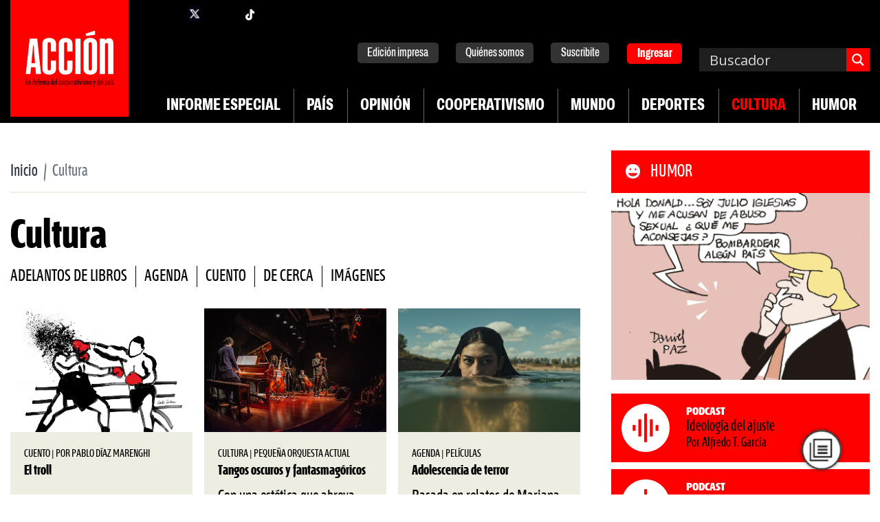

--- FILE ---
content_type: text/html; charset=UTF-8
request_url: https://accion.coop/seccion/cultura/
body_size: 42438
content:
<!doctype html>
<html lang="es" itemscope itemtype="https://schema.org/WebSite" >

<head>
    <meta charset="UTF-8" />
    <meta name="viewport" content="width=device-width, initial-scale=1" />
    <!-- TRACKING (solo en prod) -->
    	<!-- Google Tag Manager -->
	<script>(function (w, d, s, l, i) {
			w[l] = w[l] || []; w[l].push({
				'gtm.start':
					new Date().getTime(), event: 'gtm.js'
			}); var f = d.getElementsByTagName(s)[0],
				j = d.createElement(s), dl = l != 'dataLayer' ? '&l=' + l : ''; j.async = true; j.src =
					'https://www.googletagmanager.com/gtm.js?id=' + i + dl; f.parentNode.insertBefore(j, f);
		})(window, document, 'script', 'dataLayer', 'GTM-PV88VNJ');</script>
	<!-- End Google Tag Manager -->
    <!-- Google tag (gtag.js) para Google Ads -->
    <script async src="https://www.googletagmanager.com/gtag/js?id=AW-11238426356"></script>
    <script>
        window.dataLayer = window.dataLayer || [];
        function gtag(){dataLayer.push(arguments);}
        gtag('js', new Date());
        gtag('config', 'AW-11238426356');
    </script>
    <!-- End Google tag -->
	<!-- Twitter conversion tracking base code -->
	<script>
		!function (e, t, n, s, u, a) {
			e.twq || (s = e.twq = function () {
				s.exe ? s.exe.apply(s, arguments) : s.queue.push(arguments);
			}, s.version = '1.1', s.queue = [], u = t.createElement(n), u.async = !0, u.src = 'https://static.ads-twitter.com/uwt.js',
				a = t.getElementsByTagName(n)[0], a.parentNode.insertBefore(u, a))
		}(window, document, 'script');
		twq('config', 'of2cl');
	</script>
	<!-- End Twitter conversion tracking base code -->
	<!-- Twitter conversion tracking event code -->
	<script type="text/javascript">
		// Insert Twitter Event ID
		twq('event', 'tw-of2cl-of2cr', {
			conversion_id: null, // use this to pass a unique ID for the conversion event for deduplication (e.g. order id '1a2b3c')
			email_address: null // use this to pass a user’s email address
		});
	</script>
	<!-- End Twitter conversion tracking event code -->
	<!-- Twitter conversion tracking event code -->
	<script type="text/javascript">
		// Insert Twitter Event ID
		twq('event', 'tw-of2cl-ofkue', {
			contents: [ // use this to pass an array of products or content
				// add all items to the array
				// use this for the first item
				{
					content_type: null,
					content_id: null,
					content_name: null,
					content_price: null,
					num_items: null,
					content_group_id: null
				},
				// use this for the second item
				{
					content_type: null,
					content_id: null,
					content_name: null,
					content_price: null,
					num_items: null,
					content_group_id: null
				}],
			conversion_id: null // use this to pass a unique ID for the conversion event for deduplication (e.g. order id '1a2b3c')
		});
	</script>
	<!-- End Twitter conversion tracking event code -->
	<!-- Twitter conversion tracking event code -->
	<script type="text/javascript">
		// Insert Twitter Event ID
		twq('event', 'tw-of2cl-ogrgw', {
			status: null, // use this to pass the status of a sign up or subscription, (e.g. 'started' or 'completed')
			conversion_id: null // use this to pass a unique ID for the conversion event for deduplication (e.g. order id '1a2b3c')
		});
	</script>
	<!-- End Twitter conversion tracking event code -->
        <!-- END TRACKING (solo en prod) -->
    <title>Cultura &#8211; Revista Acción</title>
<meta name='robots' content='max-image-preview:large' />

<!-- Google Tag Manager for WordPress by gtm4wp.com -->
<script data-cfasync="false" data-pagespeed-no-defer>
	var gtm4wp_datalayer_name = "dataLayer";
	var dataLayer = dataLayer || [];
</script>
<!-- End Google Tag Manager for WordPress by gtm4wp.com --><!-- Debug: Running add_open_graph_tags --><meta property="og:image" content="https://accion.coop/wp-content/uploads/2026/01/Cuento-Gabi-Salem-El-troll-copia.jpg" /><meta itemprop="image" content="https://accion.coop/wp-content/uploads/2026/01/Cuento-Gabi-Salem-El-troll-copia.jpg" ><link rel='dns-prefetch' href='//cdnjs.cloudflare.com' />
<link rel='dns-prefetch' href='//stackpath.bootstrapcdn.com' />
<link rel="alternate" type="application/rss+xml" title="Revista Acción &raquo; Feed" href="https://accion.coop/feed/" />
<link rel="alternate" type="application/rss+xml" title="Revista Acción &raquo; Feed de los comentarios" href="https://accion.coop/comments/feed/" />
<link rel="alternate" type="application/rss+xml" title="Revista Acción &raquo; Categoría Cultura del feed" href="https://accion.coop/seccion/cultura/feed/" />
<style id='wp-img-auto-sizes-contain-inline-css'>
img:is([sizes=auto i],[sizes^="auto," i]){contain-intrinsic-size:3000px 1500px}
/*# sourceURL=wp-img-auto-sizes-contain-inline-css */
</style>
<style id='wp-emoji-styles-inline-css'>

	img.wp-smiley, img.emoji {
		display: inline !important;
		border: none !important;
		box-shadow: none !important;
		height: 1em !important;
		width: 1em !important;
		margin: 0 0.07em !important;
		vertical-align: -0.1em !important;
		background: none !important;
		padding: 0 !important;
	}
/*# sourceURL=wp-emoji-styles-inline-css */
</style>
<style id='wp-block-library-inline-css'>
:root{--wp-block-synced-color:#7a00df;--wp-block-synced-color--rgb:122,0,223;--wp-bound-block-color:var(--wp-block-synced-color);--wp-editor-canvas-background:#ddd;--wp-admin-theme-color:#007cba;--wp-admin-theme-color--rgb:0,124,186;--wp-admin-theme-color-darker-10:#006ba1;--wp-admin-theme-color-darker-10--rgb:0,107,160.5;--wp-admin-theme-color-darker-20:#005a87;--wp-admin-theme-color-darker-20--rgb:0,90,135;--wp-admin-border-width-focus:2px}@media (min-resolution:192dpi){:root{--wp-admin-border-width-focus:1.5px}}.wp-element-button{cursor:pointer}:root .has-very-light-gray-background-color{background-color:#eee}:root .has-very-dark-gray-background-color{background-color:#313131}:root .has-very-light-gray-color{color:#eee}:root .has-very-dark-gray-color{color:#313131}:root .has-vivid-green-cyan-to-vivid-cyan-blue-gradient-background{background:linear-gradient(135deg,#00d084,#0693e3)}:root .has-purple-crush-gradient-background{background:linear-gradient(135deg,#34e2e4,#4721fb 50%,#ab1dfe)}:root .has-hazy-dawn-gradient-background{background:linear-gradient(135deg,#faaca8,#dad0ec)}:root .has-subdued-olive-gradient-background{background:linear-gradient(135deg,#fafae1,#67a671)}:root .has-atomic-cream-gradient-background{background:linear-gradient(135deg,#fdd79a,#004a59)}:root .has-nightshade-gradient-background{background:linear-gradient(135deg,#330968,#31cdcf)}:root .has-midnight-gradient-background{background:linear-gradient(135deg,#020381,#2874fc)}:root{--wp--preset--font-size--normal:16px;--wp--preset--font-size--huge:42px}.has-regular-font-size{font-size:1em}.has-larger-font-size{font-size:2.625em}.has-normal-font-size{font-size:var(--wp--preset--font-size--normal)}.has-huge-font-size{font-size:var(--wp--preset--font-size--huge)}.has-text-align-center{text-align:center}.has-text-align-left{text-align:left}.has-text-align-right{text-align:right}.has-fit-text{white-space:nowrap!important}#end-resizable-editor-section{display:none}.aligncenter{clear:both}.items-justified-left{justify-content:flex-start}.items-justified-center{justify-content:center}.items-justified-right{justify-content:flex-end}.items-justified-space-between{justify-content:space-between}.screen-reader-text{border:0;clip-path:inset(50%);height:1px;margin:-1px;overflow:hidden;padding:0;position:absolute;width:1px;word-wrap:normal!important}.screen-reader-text:focus{background-color:#ddd;clip-path:none;color:#444;display:block;font-size:1em;height:auto;left:5px;line-height:normal;padding:15px 23px 14px;text-decoration:none;top:5px;width:auto;z-index:100000}html :where(.has-border-color){border-style:solid}html :where([style*=border-top-color]){border-top-style:solid}html :where([style*=border-right-color]){border-right-style:solid}html :where([style*=border-bottom-color]){border-bottom-style:solid}html :where([style*=border-left-color]){border-left-style:solid}html :where([style*=border-width]){border-style:solid}html :where([style*=border-top-width]){border-top-style:solid}html :where([style*=border-right-width]){border-right-style:solid}html :where([style*=border-bottom-width]){border-bottom-style:solid}html :where([style*=border-left-width]){border-left-style:solid}html :where(img[class*=wp-image-]){height:auto;max-width:100%}:where(figure){margin:0 0 1em}html :where(.is-position-sticky){--wp-admin--admin-bar--position-offset:var(--wp-admin--admin-bar--height,0px)}@media screen and (max-width:600px){html :where(.is-position-sticky){--wp-admin--admin-bar--position-offset:0px}}

/*# sourceURL=wp-block-library-inline-css */
</style><style id='wp-block-gallery-inline-css'>
.blocks-gallery-grid:not(.has-nested-images),.wp-block-gallery:not(.has-nested-images){display:flex;flex-wrap:wrap;list-style-type:none;margin:0;padding:0}.blocks-gallery-grid:not(.has-nested-images) .blocks-gallery-image,.blocks-gallery-grid:not(.has-nested-images) .blocks-gallery-item,.wp-block-gallery:not(.has-nested-images) .blocks-gallery-image,.wp-block-gallery:not(.has-nested-images) .blocks-gallery-item{display:flex;flex-direction:column;flex-grow:1;justify-content:center;margin:0 1em 1em 0;position:relative;width:calc(50% - 1em)}.blocks-gallery-grid:not(.has-nested-images) .blocks-gallery-image:nth-of-type(2n),.blocks-gallery-grid:not(.has-nested-images) .blocks-gallery-item:nth-of-type(2n),.wp-block-gallery:not(.has-nested-images) .blocks-gallery-image:nth-of-type(2n),.wp-block-gallery:not(.has-nested-images) .blocks-gallery-item:nth-of-type(2n){margin-right:0}.blocks-gallery-grid:not(.has-nested-images) .blocks-gallery-image figure,.blocks-gallery-grid:not(.has-nested-images) .blocks-gallery-item figure,.wp-block-gallery:not(.has-nested-images) .blocks-gallery-image figure,.wp-block-gallery:not(.has-nested-images) .blocks-gallery-item figure{align-items:flex-end;display:flex;height:100%;justify-content:flex-start;margin:0}.blocks-gallery-grid:not(.has-nested-images) .blocks-gallery-image img,.blocks-gallery-grid:not(.has-nested-images) .blocks-gallery-item img,.wp-block-gallery:not(.has-nested-images) .blocks-gallery-image img,.wp-block-gallery:not(.has-nested-images) .blocks-gallery-item img{display:block;height:auto;max-width:100%;width:auto}.blocks-gallery-grid:not(.has-nested-images) .blocks-gallery-image figcaption,.blocks-gallery-grid:not(.has-nested-images) .blocks-gallery-item figcaption,.wp-block-gallery:not(.has-nested-images) .blocks-gallery-image figcaption,.wp-block-gallery:not(.has-nested-images) .blocks-gallery-item figcaption{background:linear-gradient(0deg,#000000b3,#0000004d 70%,#0000);bottom:0;box-sizing:border-box;color:#fff;font-size:.8em;margin:0;max-height:100%;overflow:auto;padding:3em .77em .7em;position:absolute;text-align:center;width:100%;z-index:2}.blocks-gallery-grid:not(.has-nested-images) .blocks-gallery-image figcaption img,.blocks-gallery-grid:not(.has-nested-images) .blocks-gallery-item figcaption img,.wp-block-gallery:not(.has-nested-images) .blocks-gallery-image figcaption img,.wp-block-gallery:not(.has-nested-images) .blocks-gallery-item figcaption img{display:inline}.blocks-gallery-grid:not(.has-nested-images) figcaption,.wp-block-gallery:not(.has-nested-images) figcaption{flex-grow:1}.blocks-gallery-grid:not(.has-nested-images).is-cropped .blocks-gallery-image a,.blocks-gallery-grid:not(.has-nested-images).is-cropped .blocks-gallery-image img,.blocks-gallery-grid:not(.has-nested-images).is-cropped .blocks-gallery-item a,.blocks-gallery-grid:not(.has-nested-images).is-cropped .blocks-gallery-item img,.wp-block-gallery:not(.has-nested-images).is-cropped .blocks-gallery-image a,.wp-block-gallery:not(.has-nested-images).is-cropped .blocks-gallery-image img,.wp-block-gallery:not(.has-nested-images).is-cropped .blocks-gallery-item a,.wp-block-gallery:not(.has-nested-images).is-cropped .blocks-gallery-item img{flex:1;height:100%;object-fit:cover;width:100%}.blocks-gallery-grid:not(.has-nested-images).columns-1 .blocks-gallery-image,.blocks-gallery-grid:not(.has-nested-images).columns-1 .blocks-gallery-item,.wp-block-gallery:not(.has-nested-images).columns-1 .blocks-gallery-image,.wp-block-gallery:not(.has-nested-images).columns-1 .blocks-gallery-item{margin-right:0;width:100%}@media (min-width:600px){.blocks-gallery-grid:not(.has-nested-images).columns-3 .blocks-gallery-image,.blocks-gallery-grid:not(.has-nested-images).columns-3 .blocks-gallery-item,.wp-block-gallery:not(.has-nested-images).columns-3 .blocks-gallery-image,.wp-block-gallery:not(.has-nested-images).columns-3 .blocks-gallery-item{margin-right:1em;width:calc(33.33333% - .66667em)}.blocks-gallery-grid:not(.has-nested-images).columns-4 .blocks-gallery-image,.blocks-gallery-grid:not(.has-nested-images).columns-4 .blocks-gallery-item,.wp-block-gallery:not(.has-nested-images).columns-4 .blocks-gallery-image,.wp-block-gallery:not(.has-nested-images).columns-4 .blocks-gallery-item{margin-right:1em;width:calc(25% - .75em)}.blocks-gallery-grid:not(.has-nested-images).columns-5 .blocks-gallery-image,.blocks-gallery-grid:not(.has-nested-images).columns-5 .blocks-gallery-item,.wp-block-gallery:not(.has-nested-images).columns-5 .blocks-gallery-image,.wp-block-gallery:not(.has-nested-images).columns-5 .blocks-gallery-item{margin-right:1em;width:calc(20% - .8em)}.blocks-gallery-grid:not(.has-nested-images).columns-6 .blocks-gallery-image,.blocks-gallery-grid:not(.has-nested-images).columns-6 .blocks-gallery-item,.wp-block-gallery:not(.has-nested-images).columns-6 .blocks-gallery-image,.wp-block-gallery:not(.has-nested-images).columns-6 .blocks-gallery-item{margin-right:1em;width:calc(16.66667% - .83333em)}.blocks-gallery-grid:not(.has-nested-images).columns-7 .blocks-gallery-image,.blocks-gallery-grid:not(.has-nested-images).columns-7 .blocks-gallery-item,.wp-block-gallery:not(.has-nested-images).columns-7 .blocks-gallery-image,.wp-block-gallery:not(.has-nested-images).columns-7 .blocks-gallery-item{margin-right:1em;width:calc(14.28571% - .85714em)}.blocks-gallery-grid:not(.has-nested-images).columns-8 .blocks-gallery-image,.blocks-gallery-grid:not(.has-nested-images).columns-8 .blocks-gallery-item,.wp-block-gallery:not(.has-nested-images).columns-8 .blocks-gallery-image,.wp-block-gallery:not(.has-nested-images).columns-8 .blocks-gallery-item{margin-right:1em;width:calc(12.5% - .875em)}.blocks-gallery-grid:not(.has-nested-images).columns-1 .blocks-gallery-image:nth-of-type(1n),.blocks-gallery-grid:not(.has-nested-images).columns-1 .blocks-gallery-item:nth-of-type(1n),.blocks-gallery-grid:not(.has-nested-images).columns-2 .blocks-gallery-image:nth-of-type(2n),.blocks-gallery-grid:not(.has-nested-images).columns-2 .blocks-gallery-item:nth-of-type(2n),.blocks-gallery-grid:not(.has-nested-images).columns-3 .blocks-gallery-image:nth-of-type(3n),.blocks-gallery-grid:not(.has-nested-images).columns-3 .blocks-gallery-item:nth-of-type(3n),.blocks-gallery-grid:not(.has-nested-images).columns-4 .blocks-gallery-image:nth-of-type(4n),.blocks-gallery-grid:not(.has-nested-images).columns-4 .blocks-gallery-item:nth-of-type(4n),.blocks-gallery-grid:not(.has-nested-images).columns-5 .blocks-gallery-image:nth-of-type(5n),.blocks-gallery-grid:not(.has-nested-images).columns-5 .blocks-gallery-item:nth-of-type(5n),.blocks-gallery-grid:not(.has-nested-images).columns-6 .blocks-gallery-image:nth-of-type(6n),.blocks-gallery-grid:not(.has-nested-images).columns-6 .blocks-gallery-item:nth-of-type(6n),.blocks-gallery-grid:not(.has-nested-images).columns-7 .blocks-gallery-image:nth-of-type(7n),.blocks-gallery-grid:not(.has-nested-images).columns-7 .blocks-gallery-item:nth-of-type(7n),.blocks-gallery-grid:not(.has-nested-images).columns-8 .blocks-gallery-image:nth-of-type(8n),.blocks-gallery-grid:not(.has-nested-images).columns-8 .blocks-gallery-item:nth-of-type(8n),.wp-block-gallery:not(.has-nested-images).columns-1 .blocks-gallery-image:nth-of-type(1n),.wp-block-gallery:not(.has-nested-images).columns-1 .blocks-gallery-item:nth-of-type(1n),.wp-block-gallery:not(.has-nested-images).columns-2 .blocks-gallery-image:nth-of-type(2n),.wp-block-gallery:not(.has-nested-images).columns-2 .blocks-gallery-item:nth-of-type(2n),.wp-block-gallery:not(.has-nested-images).columns-3 .blocks-gallery-image:nth-of-type(3n),.wp-block-gallery:not(.has-nested-images).columns-3 .blocks-gallery-item:nth-of-type(3n),.wp-block-gallery:not(.has-nested-images).columns-4 .blocks-gallery-image:nth-of-type(4n),.wp-block-gallery:not(.has-nested-images).columns-4 .blocks-gallery-item:nth-of-type(4n),.wp-block-gallery:not(.has-nested-images).columns-5 .blocks-gallery-image:nth-of-type(5n),.wp-block-gallery:not(.has-nested-images).columns-5 .blocks-gallery-item:nth-of-type(5n),.wp-block-gallery:not(.has-nested-images).columns-6 .blocks-gallery-image:nth-of-type(6n),.wp-block-gallery:not(.has-nested-images).columns-6 .blocks-gallery-item:nth-of-type(6n),.wp-block-gallery:not(.has-nested-images).columns-7 .blocks-gallery-image:nth-of-type(7n),.wp-block-gallery:not(.has-nested-images).columns-7 .blocks-gallery-item:nth-of-type(7n),.wp-block-gallery:not(.has-nested-images).columns-8 .blocks-gallery-image:nth-of-type(8n),.wp-block-gallery:not(.has-nested-images).columns-8 .blocks-gallery-item:nth-of-type(8n){margin-right:0}}.blocks-gallery-grid:not(.has-nested-images) .blocks-gallery-image:last-child,.blocks-gallery-grid:not(.has-nested-images) .blocks-gallery-item:last-child,.wp-block-gallery:not(.has-nested-images) .blocks-gallery-image:last-child,.wp-block-gallery:not(.has-nested-images) .blocks-gallery-item:last-child{margin-right:0}.blocks-gallery-grid:not(.has-nested-images).alignleft,.blocks-gallery-grid:not(.has-nested-images).alignright,.wp-block-gallery:not(.has-nested-images).alignleft,.wp-block-gallery:not(.has-nested-images).alignright{max-width:420px;width:100%}.blocks-gallery-grid:not(.has-nested-images).aligncenter .blocks-gallery-item figure,.wp-block-gallery:not(.has-nested-images).aligncenter .blocks-gallery-item figure{justify-content:center}.wp-block-gallery:not(.is-cropped) .blocks-gallery-item{align-self:flex-start}figure.wp-block-gallery.has-nested-images{align-items:normal}.wp-block-gallery.has-nested-images figure.wp-block-image:not(#individual-image){margin:0;width:calc(50% - var(--wp--style--unstable-gallery-gap, 16px)/2)}.wp-block-gallery.has-nested-images figure.wp-block-image{box-sizing:border-box;display:flex;flex-direction:column;flex-grow:1;justify-content:center;max-width:100%;position:relative}.wp-block-gallery.has-nested-images figure.wp-block-image>a,.wp-block-gallery.has-nested-images figure.wp-block-image>div{flex-direction:column;flex-grow:1;margin:0}.wp-block-gallery.has-nested-images figure.wp-block-image img{display:block;height:auto;max-width:100%!important;width:auto}.wp-block-gallery.has-nested-images figure.wp-block-image figcaption,.wp-block-gallery.has-nested-images figure.wp-block-image:has(figcaption):before{bottom:0;left:0;max-height:100%;position:absolute;right:0}.wp-block-gallery.has-nested-images figure.wp-block-image:has(figcaption):before{backdrop-filter:blur(3px);content:"";height:100%;-webkit-mask-image:linear-gradient(0deg,#000 20%,#0000);mask-image:linear-gradient(0deg,#000 20%,#0000);max-height:40%;pointer-events:none}.wp-block-gallery.has-nested-images figure.wp-block-image figcaption{box-sizing:border-box;color:#fff;font-size:13px;margin:0;overflow:auto;padding:1em;text-align:center;text-shadow:0 0 1.5px #000}.wp-block-gallery.has-nested-images figure.wp-block-image figcaption::-webkit-scrollbar{height:12px;width:12px}.wp-block-gallery.has-nested-images figure.wp-block-image figcaption::-webkit-scrollbar-track{background-color:initial}.wp-block-gallery.has-nested-images figure.wp-block-image figcaption::-webkit-scrollbar-thumb{background-clip:padding-box;background-color:initial;border:3px solid #0000;border-radius:8px}.wp-block-gallery.has-nested-images figure.wp-block-image figcaption:focus-within::-webkit-scrollbar-thumb,.wp-block-gallery.has-nested-images figure.wp-block-image figcaption:focus::-webkit-scrollbar-thumb,.wp-block-gallery.has-nested-images figure.wp-block-image figcaption:hover::-webkit-scrollbar-thumb{background-color:#fffc}.wp-block-gallery.has-nested-images figure.wp-block-image figcaption{scrollbar-color:#0000 #0000;scrollbar-gutter:stable both-edges;scrollbar-width:thin}.wp-block-gallery.has-nested-images figure.wp-block-image figcaption:focus,.wp-block-gallery.has-nested-images figure.wp-block-image figcaption:focus-within,.wp-block-gallery.has-nested-images figure.wp-block-image figcaption:hover{scrollbar-color:#fffc #0000}.wp-block-gallery.has-nested-images figure.wp-block-image figcaption{will-change:transform}@media (hover:none){.wp-block-gallery.has-nested-images figure.wp-block-image figcaption{scrollbar-color:#fffc #0000}}.wp-block-gallery.has-nested-images figure.wp-block-image figcaption{background:linear-gradient(0deg,#0006,#0000)}.wp-block-gallery.has-nested-images figure.wp-block-image figcaption img{display:inline}.wp-block-gallery.has-nested-images figure.wp-block-image figcaption a{color:inherit}.wp-block-gallery.has-nested-images figure.wp-block-image.has-custom-border img{box-sizing:border-box}.wp-block-gallery.has-nested-images figure.wp-block-image.has-custom-border>a,.wp-block-gallery.has-nested-images figure.wp-block-image.has-custom-border>div,.wp-block-gallery.has-nested-images figure.wp-block-image.is-style-rounded>a,.wp-block-gallery.has-nested-images figure.wp-block-image.is-style-rounded>div{flex:1 1 auto}.wp-block-gallery.has-nested-images figure.wp-block-image.has-custom-border figcaption,.wp-block-gallery.has-nested-images figure.wp-block-image.is-style-rounded figcaption{background:none;color:inherit;flex:initial;margin:0;padding:10px 10px 9px;position:relative;text-shadow:none}.wp-block-gallery.has-nested-images figure.wp-block-image.has-custom-border:before,.wp-block-gallery.has-nested-images figure.wp-block-image.is-style-rounded:before{content:none}.wp-block-gallery.has-nested-images figcaption{flex-basis:100%;flex-grow:1;text-align:center}.wp-block-gallery.has-nested-images:not(.is-cropped) figure.wp-block-image:not(#individual-image){margin-bottom:auto;margin-top:0}.wp-block-gallery.has-nested-images.is-cropped figure.wp-block-image:not(#individual-image){align-self:inherit}.wp-block-gallery.has-nested-images.is-cropped figure.wp-block-image:not(#individual-image)>a,.wp-block-gallery.has-nested-images.is-cropped figure.wp-block-image:not(#individual-image)>div:not(.components-drop-zone){display:flex}.wp-block-gallery.has-nested-images.is-cropped figure.wp-block-image:not(#individual-image) a,.wp-block-gallery.has-nested-images.is-cropped figure.wp-block-image:not(#individual-image) img{flex:1 0 0%;height:100%;object-fit:cover;width:100%}.wp-block-gallery.has-nested-images.columns-1 figure.wp-block-image:not(#individual-image){width:100%}@media (min-width:600px){.wp-block-gallery.has-nested-images.columns-3 figure.wp-block-image:not(#individual-image){width:calc(33.33333% - var(--wp--style--unstable-gallery-gap, 16px)*.66667)}.wp-block-gallery.has-nested-images.columns-4 figure.wp-block-image:not(#individual-image){width:calc(25% - var(--wp--style--unstable-gallery-gap, 16px)*.75)}.wp-block-gallery.has-nested-images.columns-5 figure.wp-block-image:not(#individual-image){width:calc(20% - var(--wp--style--unstable-gallery-gap, 16px)*.8)}.wp-block-gallery.has-nested-images.columns-6 figure.wp-block-image:not(#individual-image){width:calc(16.66667% - var(--wp--style--unstable-gallery-gap, 16px)*.83333)}.wp-block-gallery.has-nested-images.columns-7 figure.wp-block-image:not(#individual-image){width:calc(14.28571% - var(--wp--style--unstable-gallery-gap, 16px)*.85714)}.wp-block-gallery.has-nested-images.columns-8 figure.wp-block-image:not(#individual-image){width:calc(12.5% - var(--wp--style--unstable-gallery-gap, 16px)*.875)}.wp-block-gallery.has-nested-images.columns-default figure.wp-block-image:not(#individual-image){width:calc(33.33% - var(--wp--style--unstable-gallery-gap, 16px)*.66667)}.wp-block-gallery.has-nested-images.columns-default figure.wp-block-image:not(#individual-image):first-child:nth-last-child(2),.wp-block-gallery.has-nested-images.columns-default figure.wp-block-image:not(#individual-image):first-child:nth-last-child(2)~figure.wp-block-image:not(#individual-image){width:calc(50% - var(--wp--style--unstable-gallery-gap, 16px)*.5)}.wp-block-gallery.has-nested-images.columns-default figure.wp-block-image:not(#individual-image):first-child:last-child{width:100%}}.wp-block-gallery.has-nested-images.alignleft,.wp-block-gallery.has-nested-images.alignright{max-width:420px;width:100%}.wp-block-gallery.has-nested-images.aligncenter{justify-content:center}
/*# sourceURL=https://accion.coop/wp-includes/blocks/gallery/style.min.css */
</style>
<style id='wp-block-gallery-theme-inline-css'>
.blocks-gallery-caption{color:#555;font-size:13px;text-align:center}.is-dark-theme .blocks-gallery-caption{color:#ffffffa6}
/*# sourceURL=https://accion.coop/wp-includes/blocks/gallery/theme.min.css */
</style>
<style id='wp-block-image-inline-css'>
.wp-block-image>a,.wp-block-image>figure>a{display:inline-block}.wp-block-image img{box-sizing:border-box;height:auto;max-width:100%;vertical-align:bottom}@media not (prefers-reduced-motion){.wp-block-image img.hide{visibility:hidden}.wp-block-image img.show{animation:show-content-image .4s}}.wp-block-image[style*=border-radius] img,.wp-block-image[style*=border-radius]>a{border-radius:inherit}.wp-block-image.has-custom-border img{box-sizing:border-box}.wp-block-image.aligncenter{text-align:center}.wp-block-image.alignfull>a,.wp-block-image.alignwide>a{width:100%}.wp-block-image.alignfull img,.wp-block-image.alignwide img{height:auto;width:100%}.wp-block-image .aligncenter,.wp-block-image .alignleft,.wp-block-image .alignright,.wp-block-image.aligncenter,.wp-block-image.alignleft,.wp-block-image.alignright{display:table}.wp-block-image .aligncenter>figcaption,.wp-block-image .alignleft>figcaption,.wp-block-image .alignright>figcaption,.wp-block-image.aligncenter>figcaption,.wp-block-image.alignleft>figcaption,.wp-block-image.alignright>figcaption{caption-side:bottom;display:table-caption}.wp-block-image .alignleft{float:left;margin:.5em 1em .5em 0}.wp-block-image .alignright{float:right;margin:.5em 0 .5em 1em}.wp-block-image .aligncenter{margin-left:auto;margin-right:auto}.wp-block-image :where(figcaption){margin-bottom:1em;margin-top:.5em}.wp-block-image.is-style-circle-mask img{border-radius:9999px}@supports ((-webkit-mask-image:none) or (mask-image:none)) or (-webkit-mask-image:none){.wp-block-image.is-style-circle-mask img{border-radius:0;-webkit-mask-image:url('data:image/svg+xml;utf8,<svg viewBox="0 0 100 100" xmlns="http://www.w3.org/2000/svg"><circle cx="50" cy="50" r="50"/></svg>');mask-image:url('data:image/svg+xml;utf8,<svg viewBox="0 0 100 100" xmlns="http://www.w3.org/2000/svg"><circle cx="50" cy="50" r="50"/></svg>');mask-mode:alpha;-webkit-mask-position:center;mask-position:center;-webkit-mask-repeat:no-repeat;mask-repeat:no-repeat;-webkit-mask-size:contain;mask-size:contain}}:root :where(.wp-block-image.is-style-rounded img,.wp-block-image .is-style-rounded img){border-radius:9999px}.wp-block-image figure{margin:0}.wp-lightbox-container{display:flex;flex-direction:column;position:relative}.wp-lightbox-container img{cursor:zoom-in}.wp-lightbox-container img:hover+button{opacity:1}.wp-lightbox-container button{align-items:center;backdrop-filter:blur(16px) saturate(180%);background-color:#5a5a5a40;border:none;border-radius:4px;cursor:zoom-in;display:flex;height:20px;justify-content:center;opacity:0;padding:0;position:absolute;right:16px;text-align:center;top:16px;width:20px;z-index:100}@media not (prefers-reduced-motion){.wp-lightbox-container button{transition:opacity .2s ease}}.wp-lightbox-container button:focus-visible{outline:3px auto #5a5a5a40;outline:3px auto -webkit-focus-ring-color;outline-offset:3px}.wp-lightbox-container button:hover{cursor:pointer;opacity:1}.wp-lightbox-container button:focus{opacity:1}.wp-lightbox-container button:focus,.wp-lightbox-container button:hover,.wp-lightbox-container button:not(:hover):not(:active):not(.has-background){background-color:#5a5a5a40;border:none}.wp-lightbox-overlay{box-sizing:border-box;cursor:zoom-out;height:100vh;left:0;overflow:hidden;position:fixed;top:0;visibility:hidden;width:100%;z-index:100000}.wp-lightbox-overlay .close-button{align-items:center;cursor:pointer;display:flex;justify-content:center;min-height:40px;min-width:40px;padding:0;position:absolute;right:calc(env(safe-area-inset-right) + 16px);top:calc(env(safe-area-inset-top) + 16px);z-index:5000000}.wp-lightbox-overlay .close-button:focus,.wp-lightbox-overlay .close-button:hover,.wp-lightbox-overlay .close-button:not(:hover):not(:active):not(.has-background){background:none;border:none}.wp-lightbox-overlay .lightbox-image-container{height:var(--wp--lightbox-container-height);left:50%;overflow:hidden;position:absolute;top:50%;transform:translate(-50%,-50%);transform-origin:top left;width:var(--wp--lightbox-container-width);z-index:9999999999}.wp-lightbox-overlay .wp-block-image{align-items:center;box-sizing:border-box;display:flex;height:100%;justify-content:center;margin:0;position:relative;transform-origin:0 0;width:100%;z-index:3000000}.wp-lightbox-overlay .wp-block-image img{height:var(--wp--lightbox-image-height);min-height:var(--wp--lightbox-image-height);min-width:var(--wp--lightbox-image-width);width:var(--wp--lightbox-image-width)}.wp-lightbox-overlay .wp-block-image figcaption{display:none}.wp-lightbox-overlay button{background:none;border:none}.wp-lightbox-overlay .scrim{background-color:#fff;height:100%;opacity:.9;position:absolute;width:100%;z-index:2000000}.wp-lightbox-overlay.active{visibility:visible}@media not (prefers-reduced-motion){.wp-lightbox-overlay.active{animation:turn-on-visibility .25s both}.wp-lightbox-overlay.active img{animation:turn-on-visibility .35s both}.wp-lightbox-overlay.show-closing-animation:not(.active){animation:turn-off-visibility .35s both}.wp-lightbox-overlay.show-closing-animation:not(.active) img{animation:turn-off-visibility .25s both}.wp-lightbox-overlay.zoom.active{animation:none;opacity:1;visibility:visible}.wp-lightbox-overlay.zoom.active .lightbox-image-container{animation:lightbox-zoom-in .4s}.wp-lightbox-overlay.zoom.active .lightbox-image-container img{animation:none}.wp-lightbox-overlay.zoom.active .scrim{animation:turn-on-visibility .4s forwards}.wp-lightbox-overlay.zoom.show-closing-animation:not(.active){animation:none}.wp-lightbox-overlay.zoom.show-closing-animation:not(.active) .lightbox-image-container{animation:lightbox-zoom-out .4s}.wp-lightbox-overlay.zoom.show-closing-animation:not(.active) .lightbox-image-container img{animation:none}.wp-lightbox-overlay.zoom.show-closing-animation:not(.active) .scrim{animation:turn-off-visibility .4s forwards}}@keyframes show-content-image{0%{visibility:hidden}99%{visibility:hidden}to{visibility:visible}}@keyframes turn-on-visibility{0%{opacity:0}to{opacity:1}}@keyframes turn-off-visibility{0%{opacity:1;visibility:visible}99%{opacity:0;visibility:visible}to{opacity:0;visibility:hidden}}@keyframes lightbox-zoom-in{0%{transform:translate(calc((-100vw + var(--wp--lightbox-scrollbar-width))/2 + var(--wp--lightbox-initial-left-position)),calc(-50vh + var(--wp--lightbox-initial-top-position))) scale(var(--wp--lightbox-scale))}to{transform:translate(-50%,-50%) scale(1)}}@keyframes lightbox-zoom-out{0%{transform:translate(-50%,-50%) scale(1);visibility:visible}99%{visibility:visible}to{transform:translate(calc((-100vw + var(--wp--lightbox-scrollbar-width))/2 + var(--wp--lightbox-initial-left-position)),calc(-50vh + var(--wp--lightbox-initial-top-position))) scale(var(--wp--lightbox-scale));visibility:hidden}}
/*# sourceURL=https://accion.coop/wp-includes/blocks/image/style.min.css */
</style>
<style id='wp-block-image-theme-inline-css'>
:root :where(.wp-block-image figcaption){color:#555;font-size:13px;text-align:center}.is-dark-theme :root :where(.wp-block-image figcaption){color:#ffffffa6}.wp-block-image{margin:0 0 1em}
/*# sourceURL=https://accion.coop/wp-includes/blocks/image/theme.min.css */
</style>
<style id='wp-block-embed-inline-css'>
.wp-block-embed.alignleft,.wp-block-embed.alignright,.wp-block[data-align=left]>[data-type="core/embed"],.wp-block[data-align=right]>[data-type="core/embed"]{max-width:360px;width:100%}.wp-block-embed.alignleft .wp-block-embed__wrapper,.wp-block-embed.alignright .wp-block-embed__wrapper,.wp-block[data-align=left]>[data-type="core/embed"] .wp-block-embed__wrapper,.wp-block[data-align=right]>[data-type="core/embed"] .wp-block-embed__wrapper{min-width:280px}.wp-block-cover .wp-block-embed{min-height:240px;min-width:320px}.wp-block-embed{overflow-wrap:break-word}.wp-block-embed :where(figcaption){margin-bottom:1em;margin-top:.5em}.wp-block-embed iframe{max-width:100%}.wp-block-embed__wrapper{position:relative}.wp-embed-responsive .wp-has-aspect-ratio .wp-block-embed__wrapper:before{content:"";display:block;padding-top:50%}.wp-embed-responsive .wp-has-aspect-ratio iframe{bottom:0;height:100%;left:0;position:absolute;right:0;top:0;width:100%}.wp-embed-responsive .wp-embed-aspect-21-9 .wp-block-embed__wrapper:before{padding-top:42.85%}.wp-embed-responsive .wp-embed-aspect-18-9 .wp-block-embed__wrapper:before{padding-top:50%}.wp-embed-responsive .wp-embed-aspect-16-9 .wp-block-embed__wrapper:before{padding-top:56.25%}.wp-embed-responsive .wp-embed-aspect-4-3 .wp-block-embed__wrapper:before{padding-top:75%}.wp-embed-responsive .wp-embed-aspect-1-1 .wp-block-embed__wrapper:before{padding-top:100%}.wp-embed-responsive .wp-embed-aspect-9-16 .wp-block-embed__wrapper:before{padding-top:177.77%}.wp-embed-responsive .wp-embed-aspect-1-2 .wp-block-embed__wrapper:before{padding-top:200%}
/*# sourceURL=https://accion.coop/wp-includes/blocks/embed/style.min.css */
</style>
<style id='wp-block-embed-theme-inline-css'>
.wp-block-embed :where(figcaption){color:#555;font-size:13px;text-align:center}.is-dark-theme .wp-block-embed :where(figcaption){color:#ffffffa6}.wp-block-embed{margin:0 0 1em}
/*# sourceURL=https://accion.coop/wp-includes/blocks/embed/theme.min.css */
</style>
<style id='wp-block-paragraph-inline-css'>
.is-small-text{font-size:.875em}.is-regular-text{font-size:1em}.is-large-text{font-size:2.25em}.is-larger-text{font-size:3em}.has-drop-cap:not(:focus):first-letter{float:left;font-size:8.4em;font-style:normal;font-weight:100;line-height:.68;margin:.05em .1em 0 0;text-transform:uppercase}body.rtl .has-drop-cap:not(:focus):first-letter{float:none;margin-left:.1em}p.has-drop-cap.has-background{overflow:hidden}:root :where(p.has-background){padding:1.25em 2.375em}:where(p.has-text-color:not(.has-link-color)) a{color:inherit}p.has-text-align-left[style*="writing-mode:vertical-lr"],p.has-text-align-right[style*="writing-mode:vertical-rl"]{rotate:180deg}
/*# sourceURL=https://accion.coop/wp-includes/blocks/paragraph/style.min.css */
</style>
<link rel='stylesheet' id='eedee-gutenslider-init-css' href='https://accion.coop/wp-content/plugins/gutenslider/build/gutenslider-init.css?ver=1708096552' media='all' />
<style id='create-block-accion-radios-style-inline-css'>
.wp-block-create-block-accion-radios .widget-title{color:#fff;font-family:accion_condensed;font-size:1.4em;font-weight:400;line-height:62px;list-style:none;margin:0;padding-left:57px;text-transform:uppercase}.wp-block-create-block-accion-radios .widget-title-florealtv{background:#fe0000 url(/wp-content/themes/accioncoop/blocks/accion-radios/build/images/ico-florealtv.7f7406c3.png) no-repeat 18px 17px;margin:0 0 10px;padding-left:0}.wp-block-create-block-accion-radios .widget-title-florealtv span{color:#fff;display:block;font-weight:400;padding-left:68px;text-decoration:none}.wp-block-create-block-accion-radios .widget-title-audio{background:#fe0000 url([data-uri]) no-repeat 18px 14px;background-size:35px 35px;margin:0 0 10px;padding-left:0}.wp-block-create-block-accion-radios .widget-title-audio span{color:#fff;display:block;font-weight:400;padding-left:68px;text-decoration:none}.wp-block-create-block-accion-radios li{display:inline;font-family:archivo_extra_condensed;font-size:1.3em;font-weight:400;line-height:1em}.wp-block-create-block-accion-radios li:after{content:","}.wp-block-create-block-accion-radios li:last-child:after{content:""}.wp-block-create-block-accion-radios li a{color:#000;text-decoration:none}

/*# sourceURL=https://accion.coop/wp-content/themes/accioncoop/blocks/accion-radios/build/style-index.css */
</style>
<style id='create-block-accion-descarga-style-inline-css'>
/*!***************************************************************************************************************************************************************************************************************************************!*\
  !*** css ./node_modules/css-loader/dist/cjs.js??ruleSet[1].rules[4].use[1]!./node_modules/postcss-loader/dist/cjs.js??ruleSet[1].rules[4].use[2]!./node_modules/sass-loader/dist/cjs.js??ruleSet[1].rules[4].use[3]!./src/style.scss ***!
  \***************************************************************************************************************************************************************************************************************************************/
/**
 * The following styles get applied both on the front of your site
 * and in the editor.
 *
 * Replace them with your own styles or remove the file completely.
 */
.wp-block-create-block-accion-descarga {
  display: flex;
  justify-content: space-between;
  align-items: center;
}
.wp-block-create-block-accion-descarga h4 {
  margin: 0;
  font-size: 20px;
  font-family: "archivo_extra_condensed";
  white-space: nowrap;
}
.wp-block-create-block-accion-descarga div {
  display: flex;
  justify-content: space-between;
  align-items: center;
}
.wp-block-create-block-accion-descarga .play-store {
  width: 48%;
  margin: 0 10px;
  max-width: 200px;
}
.wp-block-create-block-accion-descarga .play-store img {
  width: 100%;
}
.wp-block-create-block-accion-descarga .app-store {
  max-width: 200px;
  width: 44%;
}
.wp-block-create-block-accion-descarga .app-store img {
  width: 100%;
}
.wp-block-create-block-accion-descarga a, .wp-block-create-block-accion-descarga img {
  text-decoration: none;
}

/*# sourceMappingURL=style-index.css.map*/
/*# sourceURL=https://accion.coop/wp-content/themes/accioncoop/blocks/accion-descarga/build/style-index.css */
</style>
<style id='accion-block-accion-podcasts-style-inline-css'>
.wp-block-accion-block-accion-podcasts .menu-item-podcast a{text-decoration:none}.wp-block-accion-block-accion-podcasts .widget-podcast{background:#fe0000 url([data-uri]) no-repeat 15px 15px;background-size:70px 70px;margin:0 0 10px;min-height:100px;overflow:hidden;padding:14px;width:100%}.wp-block-accion-block-accion-podcasts .widget-podcast a{align-items:center;display:flex;text-decoration:none!important}.wp-block-accion-block-accion-podcasts .widget-podcast .widget-podcast-textos{padding:0 0 0 95px}.wp-block-accion-block-accion-podcasts .widget-podcast .widget-podcast-textos h2{color:#fff;font-family:accion_condensed_sc;font-size:1.3rem;font-weight:700}.wp-block-accion-block-accion-podcasts .widget-podcast .widget-podcast-textos h3{font-size:1.2rem}.wp-block-accion-block-accion-podcasts .widget-podcast .widget-podcast-textos h3.sidebar-opinion-titulo{font-size:1.6rem}.wp-block-accion-block-accion-podcasts .widget-podcast .widget-podcast-textos .sidebar-opinion-nombre p,.wp-block-accion-block-accion-podcasts .widget-podcast .widget-podcast-textos h2,.wp-block-accion-block-accion-podcasts .widget-podcast .widget-podcast-textos h3{line-height:1.45rem;margin:0}.wp-block-accion-block-accion-podcasts .widget-podcast .widget-podcast-textos .sidebar-opinion-nombre p{font-family:accion_condensed;font-size:1.2rem}

/*# sourceURL=https://accion.coop/wp-content/themes/accioncoop/blocks/accion-podcasts/build/style-index.css */
</style>
<style id='create-block-accion-humor-style-inline-css'>
/*!***************************************************************************************************************************************************************************************************************************************!*\
  !*** css ./node_modules/css-loader/dist/cjs.js??ruleSet[1].rules[4].use[1]!./node_modules/postcss-loader/dist/cjs.js??ruleSet[1].rules[4].use[2]!./node_modules/sass-loader/dist/cjs.js??ruleSet[1].rules[4].use[3]!./src/style.scss ***!
  \***************************************************************************************************************************************************************************************************************************************/
/**
 * The following styles get applied both on the front of your site
 * and in the editor.
 *
 * Replace them with your own styles or remove the file completely.
 */
.wp-block-create-block-accion-humor .widget-title-humor {
  list-style: none;
  background: #fe0000 url(/wp-content/themes/accioncoop/blocks/accion-humor/build/images/ico-humor.b7455c6c.png) no-repeat 21px 20px;
  color: #fff;
  line-height: 62px;
  padding-left: 57px;
  margin: 0;
  font-size: 1.4em;
  font-family: "accion_condensed";
  text-transform: uppercase;
  font-weight: normal;
}
.wp-block-create-block-accion-humor img {
  max-width: 100%;
  display: block;
}

/*# sourceMappingURL=style-index.css.map*/
/*# sourceURL=https://accion.coop/wp-content/themes/accioncoop/blocks/accion-humor/build/style-index.css */
</style>
<style id='create-block-accion-opinion-style-inline-css'>
/*!***************************************************************************************************************************************************************************************************************************************!*\
  !*** css ./node_modules/css-loader/dist/cjs.js??ruleSet[1].rules[4].use[1]!./node_modules/postcss-loader/dist/cjs.js??ruleSet[1].rules[4].use[2]!./node_modules/sass-loader/dist/cjs.js??ruleSet[1].rules[4].use[3]!./src/style.scss ***!
  \***************************************************************************************************************************************************************************************************************************************/
/**
 * The following styles get applied both on the front of your site
 * and in the editor.
 *
 * Replace them with your own styles or remove the file completely.
 */
.wp-block-create-block-accion-opinion .menu-item-opinion {
  background: #d5d3b6;
  display: flex;
  flex-direction: row;
  padding: 10px;
  margin-bottom: 10px;
}
.wp-block-create-block-accion-opinion .menu-item-opinion a {
  text-decoration: none;
  display: flex;
  align-items: center;
}
.wp-block-create-block-accion-opinion .menu-item-opinion .imagen-autor {
  border-radius: 50%;
  margin: 0 10px 0 0;
}
.wp-block-create-block-accion-opinion .menu-item-opinion .sidebar-opinion-textos {
  display: flex;
  flex-direction: column;
}
.wp-block-create-block-accion-opinion .menu-item-opinion .sidebar-opinion-textos .sidebar-opinion-titulo {
  font-weight: bold;
  font-size: 1.5em;
  margin: 0;
}
.wp-block-create-block-accion-opinion .menu-item-opinion .sidebar-opinion-textos .sidebar-opinion-nombre {
  font-size: 1.5rem;
  margin: 0;
}

/*# sourceMappingURL=style-index.css.map*/
/*# sourceURL=https://accion.coop/wp-content/themes/accioncoop/blocks/accion-opinion/build/style-index.css */
</style>
<style id='global-styles-inline-css'>
:root{--wp--preset--aspect-ratio--square: 1;--wp--preset--aspect-ratio--4-3: 4/3;--wp--preset--aspect-ratio--3-4: 3/4;--wp--preset--aspect-ratio--3-2: 3/2;--wp--preset--aspect-ratio--2-3: 2/3;--wp--preset--aspect-ratio--16-9: 16/9;--wp--preset--aspect-ratio--9-16: 9/16;--wp--preset--color--black: #000000;--wp--preset--color--cyan-bluish-gray: #abb8c3;--wp--preset--color--white: #FFFFFF;--wp--preset--color--pale-pink: #f78da7;--wp--preset--color--vivid-red: #cf2e2e;--wp--preset--color--luminous-vivid-orange: #ff6900;--wp--preset--color--luminous-vivid-amber: #fcb900;--wp--preset--color--light-green-cyan: #7bdcb5;--wp--preset--color--vivid-green-cyan: #00d084;--wp--preset--color--pale-cyan-blue: #8ed1fc;--wp--preset--color--vivid-cyan-blue: #0693e3;--wp--preset--color--vivid-purple: #9b51e0;--wp--preset--color--dark-gray: #28303D;--wp--preset--color--gray: #39414D;--wp--preset--color--green: #D1E4DD;--wp--preset--color--blue: #D1DFE4;--wp--preset--color--purple: #D1D1E4;--wp--preset--color--red: #E4D1D1;--wp--preset--color--orange: #E4DAD1;--wp--preset--color--yellow: #EEEADD;--wp--preset--gradient--vivid-cyan-blue-to-vivid-purple: linear-gradient(135deg,rgb(6,147,227) 0%,rgb(155,81,224) 100%);--wp--preset--gradient--light-green-cyan-to-vivid-green-cyan: linear-gradient(135deg,rgb(122,220,180) 0%,rgb(0,208,130) 100%);--wp--preset--gradient--luminous-vivid-amber-to-luminous-vivid-orange: linear-gradient(135deg,rgb(252,185,0) 0%,rgb(255,105,0) 100%);--wp--preset--gradient--luminous-vivid-orange-to-vivid-red: linear-gradient(135deg,rgb(255,105,0) 0%,rgb(207,46,46) 100%);--wp--preset--gradient--very-light-gray-to-cyan-bluish-gray: linear-gradient(135deg,rgb(238,238,238) 0%,rgb(169,184,195) 100%);--wp--preset--gradient--cool-to-warm-spectrum: linear-gradient(135deg,rgb(74,234,220) 0%,rgb(151,120,209) 20%,rgb(207,42,186) 40%,rgb(238,44,130) 60%,rgb(251,105,98) 80%,rgb(254,248,76) 100%);--wp--preset--gradient--blush-light-purple: linear-gradient(135deg,rgb(255,206,236) 0%,rgb(152,150,240) 100%);--wp--preset--gradient--blush-bordeaux: linear-gradient(135deg,rgb(254,205,165) 0%,rgb(254,45,45) 50%,rgb(107,0,62) 100%);--wp--preset--gradient--luminous-dusk: linear-gradient(135deg,rgb(255,203,112) 0%,rgb(199,81,192) 50%,rgb(65,88,208) 100%);--wp--preset--gradient--pale-ocean: linear-gradient(135deg,rgb(255,245,203) 0%,rgb(182,227,212) 50%,rgb(51,167,181) 100%);--wp--preset--gradient--electric-grass: linear-gradient(135deg,rgb(202,248,128) 0%,rgb(113,206,126) 100%);--wp--preset--gradient--midnight: linear-gradient(135deg,rgb(2,3,129) 0%,rgb(40,116,252) 100%);--wp--preset--gradient--purple-to-yellow: linear-gradient(160deg, #D1D1E4 0%, #EEEADD 100%);--wp--preset--gradient--yellow-to-purple: linear-gradient(160deg, #EEEADD 0%, #D1D1E4 100%);--wp--preset--gradient--green-to-yellow: linear-gradient(160deg, #D1E4DD 0%, #EEEADD 100%);--wp--preset--gradient--yellow-to-green: linear-gradient(160deg, #EEEADD 0%, #D1E4DD 100%);--wp--preset--gradient--red-to-yellow: linear-gradient(160deg, #E4D1D1 0%, #EEEADD 100%);--wp--preset--gradient--yellow-to-red: linear-gradient(160deg, #EEEADD 0%, #E4D1D1 100%);--wp--preset--gradient--purple-to-red: linear-gradient(160deg, #D1D1E4 0%, #E4D1D1 100%);--wp--preset--gradient--red-to-purple: linear-gradient(160deg, #E4D1D1 0%, #D1D1E4 100%);--wp--preset--font-size--small: 18px;--wp--preset--font-size--medium: 20px;--wp--preset--font-size--large: 24px;--wp--preset--font-size--x-large: 42px;--wp--preset--font-size--extra-small: 16px;--wp--preset--font-size--normal: 20px;--wp--preset--font-size--extra-large: 40px;--wp--preset--font-size--huge: 96px;--wp--preset--font-size--gigantic: 144px;--wp--preset--spacing--20: 0.44rem;--wp--preset--spacing--30: 0.67rem;--wp--preset--spacing--40: 1rem;--wp--preset--spacing--50: 1.5rem;--wp--preset--spacing--60: 2.25rem;--wp--preset--spacing--70: 3.38rem;--wp--preset--spacing--80: 5.06rem;--wp--preset--shadow--natural: 6px 6px 9px rgba(0, 0, 0, 0.2);--wp--preset--shadow--deep: 12px 12px 50px rgba(0, 0, 0, 0.4);--wp--preset--shadow--sharp: 6px 6px 0px rgba(0, 0, 0, 0.2);--wp--preset--shadow--outlined: 6px 6px 0px -3px rgb(255, 255, 255), 6px 6px rgb(0, 0, 0);--wp--preset--shadow--crisp: 6px 6px 0px rgb(0, 0, 0);}:where(.is-layout-flex){gap: 0.5em;}:where(.is-layout-grid){gap: 0.5em;}body .is-layout-flex{display: flex;}.is-layout-flex{flex-wrap: wrap;align-items: center;}.is-layout-flex > :is(*, div){margin: 0;}body .is-layout-grid{display: grid;}.is-layout-grid > :is(*, div){margin: 0;}:where(.wp-block-columns.is-layout-flex){gap: 2em;}:where(.wp-block-columns.is-layout-grid){gap: 2em;}:where(.wp-block-post-template.is-layout-flex){gap: 1.25em;}:where(.wp-block-post-template.is-layout-grid){gap: 1.25em;}.has-black-color{color: var(--wp--preset--color--black) !important;}.has-cyan-bluish-gray-color{color: var(--wp--preset--color--cyan-bluish-gray) !important;}.has-white-color{color: var(--wp--preset--color--white) !important;}.has-pale-pink-color{color: var(--wp--preset--color--pale-pink) !important;}.has-vivid-red-color{color: var(--wp--preset--color--vivid-red) !important;}.has-luminous-vivid-orange-color{color: var(--wp--preset--color--luminous-vivid-orange) !important;}.has-luminous-vivid-amber-color{color: var(--wp--preset--color--luminous-vivid-amber) !important;}.has-light-green-cyan-color{color: var(--wp--preset--color--light-green-cyan) !important;}.has-vivid-green-cyan-color{color: var(--wp--preset--color--vivid-green-cyan) !important;}.has-pale-cyan-blue-color{color: var(--wp--preset--color--pale-cyan-blue) !important;}.has-vivid-cyan-blue-color{color: var(--wp--preset--color--vivid-cyan-blue) !important;}.has-vivid-purple-color{color: var(--wp--preset--color--vivid-purple) !important;}.has-black-background-color{background-color: var(--wp--preset--color--black) !important;}.has-cyan-bluish-gray-background-color{background-color: var(--wp--preset--color--cyan-bluish-gray) !important;}.has-white-background-color{background-color: var(--wp--preset--color--white) !important;}.has-pale-pink-background-color{background-color: var(--wp--preset--color--pale-pink) !important;}.has-vivid-red-background-color{background-color: var(--wp--preset--color--vivid-red) !important;}.has-luminous-vivid-orange-background-color{background-color: var(--wp--preset--color--luminous-vivid-orange) !important;}.has-luminous-vivid-amber-background-color{background-color: var(--wp--preset--color--luminous-vivid-amber) !important;}.has-light-green-cyan-background-color{background-color: var(--wp--preset--color--light-green-cyan) !important;}.has-vivid-green-cyan-background-color{background-color: var(--wp--preset--color--vivid-green-cyan) !important;}.has-pale-cyan-blue-background-color{background-color: var(--wp--preset--color--pale-cyan-blue) !important;}.has-vivid-cyan-blue-background-color{background-color: var(--wp--preset--color--vivid-cyan-blue) !important;}.has-vivid-purple-background-color{background-color: var(--wp--preset--color--vivid-purple) !important;}.has-black-border-color{border-color: var(--wp--preset--color--black) !important;}.has-cyan-bluish-gray-border-color{border-color: var(--wp--preset--color--cyan-bluish-gray) !important;}.has-white-border-color{border-color: var(--wp--preset--color--white) !important;}.has-pale-pink-border-color{border-color: var(--wp--preset--color--pale-pink) !important;}.has-vivid-red-border-color{border-color: var(--wp--preset--color--vivid-red) !important;}.has-luminous-vivid-orange-border-color{border-color: var(--wp--preset--color--luminous-vivid-orange) !important;}.has-luminous-vivid-amber-border-color{border-color: var(--wp--preset--color--luminous-vivid-amber) !important;}.has-light-green-cyan-border-color{border-color: var(--wp--preset--color--light-green-cyan) !important;}.has-vivid-green-cyan-border-color{border-color: var(--wp--preset--color--vivid-green-cyan) !important;}.has-pale-cyan-blue-border-color{border-color: var(--wp--preset--color--pale-cyan-blue) !important;}.has-vivid-cyan-blue-border-color{border-color: var(--wp--preset--color--vivid-cyan-blue) !important;}.has-vivid-purple-border-color{border-color: var(--wp--preset--color--vivid-purple) !important;}.has-vivid-cyan-blue-to-vivid-purple-gradient-background{background: var(--wp--preset--gradient--vivid-cyan-blue-to-vivid-purple) !important;}.has-light-green-cyan-to-vivid-green-cyan-gradient-background{background: var(--wp--preset--gradient--light-green-cyan-to-vivid-green-cyan) !important;}.has-luminous-vivid-amber-to-luminous-vivid-orange-gradient-background{background: var(--wp--preset--gradient--luminous-vivid-amber-to-luminous-vivid-orange) !important;}.has-luminous-vivid-orange-to-vivid-red-gradient-background{background: var(--wp--preset--gradient--luminous-vivid-orange-to-vivid-red) !important;}.has-very-light-gray-to-cyan-bluish-gray-gradient-background{background: var(--wp--preset--gradient--very-light-gray-to-cyan-bluish-gray) !important;}.has-cool-to-warm-spectrum-gradient-background{background: var(--wp--preset--gradient--cool-to-warm-spectrum) !important;}.has-blush-light-purple-gradient-background{background: var(--wp--preset--gradient--blush-light-purple) !important;}.has-blush-bordeaux-gradient-background{background: var(--wp--preset--gradient--blush-bordeaux) !important;}.has-luminous-dusk-gradient-background{background: var(--wp--preset--gradient--luminous-dusk) !important;}.has-pale-ocean-gradient-background{background: var(--wp--preset--gradient--pale-ocean) !important;}.has-electric-grass-gradient-background{background: var(--wp--preset--gradient--electric-grass) !important;}.has-midnight-gradient-background{background: var(--wp--preset--gradient--midnight) !important;}.has-small-font-size{font-size: var(--wp--preset--font-size--small) !important;}.has-medium-font-size{font-size: var(--wp--preset--font-size--medium) !important;}.has-large-font-size{font-size: var(--wp--preset--font-size--large) !important;}.has-x-large-font-size{font-size: var(--wp--preset--font-size--x-large) !important;}
/*# sourceURL=global-styles-inline-css */
</style>
<style id='core-block-supports-inline-css'>
.wp-block-gallery.wp-block-gallery-1{--wp--style--unstable-gallery-gap:var( --wp--style--gallery-gap-default, var( --gallery-block--gutter-size, var( --wp--style--block-gap, 0.5em ) ) );gap:var( --wp--style--gallery-gap-default, var( --gallery-block--gutter-size, var( --wp--style--block-gap, 0.5em ) ) );}
/*# sourceURL=core-block-supports-inline-css */
</style>

<style id='classic-theme-styles-inline-css'>
/*! This file is auto-generated */
.wp-block-button__link{color:#fff;background-color:#32373c;border-radius:9999px;box-shadow:none;text-decoration:none;padding:calc(.667em + 2px) calc(1.333em + 2px);font-size:1.125em}.wp-block-file__button{background:#32373c;color:#fff;text-decoration:none}
/*# sourceURL=/wp-includes/css/classic-themes.min.css */
</style>
<link rel='stylesheet' id='wp-components-css' href='https://accion.coop/wp-includes/css/dist/components/style.min.css?ver=6.9' media='all' />
<link rel='stylesheet' id='wp-preferences-css' href='https://accion.coop/wp-includes/css/dist/preferences/style.min.css?ver=6.9' media='all' />
<link rel='stylesheet' id='wp-block-editor-css' href='https://accion.coop/wp-includes/css/dist/block-editor/style.min.css?ver=6.9' media='all' />
<link rel='stylesheet' id='popup-maker-block-library-style-css' href='https://accion.coop/wp-content/plugins/popup-maker/dist/packages/block-library-style.css?ver=dbea705cfafe089d65f1' media='all' />
<link rel='stylesheet' id='owl-carousel-style-css' href='https://accion.coop/wp-content/plugins/post-slider-and-carousel/assets/css/owl.carousel.min.css?ver=2.0.6' media='all' />
<link rel='stylesheet' id='psac-public-style-css' href='https://accion.coop/wp-content/plugins/post-slider-and-carousel/assets/css/psac-public.css?ver=2.0.6' media='all' />
<style id='custom-dashicons-inline-css'>

        .dashicons-twitter {
            padding: 0;
            background-image: url('https://accion.coop/wp-content/themes/accioncoop/assets/img/x_icon.png')!important;
            background-size: contain!important;
            transform: scale(1.2)!important;
        }

        .dashicons-twitter:before {
            content: '' !important;
        }

        .dashicons-twitter:hover {
            transform: scale(1.4)!important;
        }
    
/*# sourceURL=custom-dashicons-inline-css */
</style>
<link rel='stylesheet' id='bootstrap_css-css' href='https://stackpath.bootstrapcdn.com/bootstrap/4.1.3/css/bootstrap.min.css?ver=4.1.3' media='all' />
<link rel='stylesheet' id='twenty-twenty-one-style-css' href='https://accion.coop/wp-content/themes/twentytwentyone/style.css?ver=1.53.1' media='all' />
<style id='twenty-twenty-one-style-inline-css'>
:root{--global--color-background: #ffffff;--global--color-primary: #000;--global--color-secondary: #000;--button--color-background: #000;--button--color-text-hover: #000;}
/*# sourceURL=twenty-twenty-one-style-inline-css */
</style>
<link rel='stylesheet' id='twenty-twenty-one-print-style-css' href='https://accion.coop/wp-content/themes/twentytwentyone/assets/css/print.css?ver=1.53.1' media='print' />
<link rel='stylesheet' id='wpdreams-asl-basic-css' href='https://accion.coop/wp-content/plugins/ajax-search-lite/css/style.basic.css?ver=4.13.4' media='all' />
<style id='wpdreams-asl-basic-inline-css'>

					div[id*='ajaxsearchlitesettings'].searchsettings .asl_option_inner label {
						font-size: 0px !important;
						color: rgba(0, 0, 0, 0);
					}
					div[id*='ajaxsearchlitesettings'].searchsettings .asl_option_inner label:after {
						font-size: 11px !important;
						position: absolute;
						top: 0;
						left: 0;
						z-index: 1;
					}
					.asl_w_container {
						width: 100%;
						margin: 0px 0px 0px 0px;
						min-width: 200px;
					}
					div[id*='ajaxsearchlite'].asl_m {
						width: 100%;
					}
					div[id*='ajaxsearchliteres'].wpdreams_asl_results div.resdrg span.highlighted {
						font-weight: bold;
						color: rgba(217, 49, 43, 1);
						background-color: rgba(238, 238, 238, 1);
					}
					div[id*='ajaxsearchliteres'].wpdreams_asl_results .results img.asl_image {
						width: 70px;
						height: 70px;
						object-fit: cover;
					}
					div[id*='ajaxsearchlite'].asl_r .results {
						max-height: none;
					}
					div[id*='ajaxsearchlite'].asl_r {
						position: absolute;
					}
				
							.asl_w, .asl_w * {font-family:&quot;accion_condensed&quot; !important;}
							.asl_m input[type=search]::placeholder{font-family:&quot;accion_condensed&quot; !important;}
							.asl_m input[type=search]::-webkit-input-placeholder{font-family:&quot;accion_condensed&quot; !important;}
							.asl_m input[type=search]::-moz-placeholder{font-family:&quot;accion_condensed&quot; !important;}
							.asl_m input[type=search]:-ms-input-placeholder{font-family:&quot;accion_condensed&quot; !important;}
						
						div.asl_r.asl_w.vertical .results .item::after {
							display: block;
							position: absolute;
							bottom: 0;
							content: '';
							height: 1px;
							width: 100%;
							background: #D8D8D8;
						}
						div.asl_r.asl_w.vertical .results .item.asl_last_item::after {
							display: none;
						}
					
/*# sourceURL=wpdreams-asl-basic-inline-css */
</style>
<link rel='stylesheet' id='wpdreams-asl-instance-css' href='https://accion.coop/wp-content/plugins/ajax-search-lite/css/style-simple-red.css?ver=4.13.4' media='all' />
<link rel='stylesheet' id='slb_core-css' href='https://accion.coop/wp-content/plugins/simple-lightbox/client/css/app.css?ver=2.9.4' media='all' />
<link rel='stylesheet' id='um-social-login-css' href='https://accion.coop/wp-content/plugins/um-social-login/assets/css/um-social-connect.min.css?ver=2.4.2' media='all' />
<link rel='stylesheet' id='popup-maker-site-css' href='//accion.coop/wp-content/uploads/pum/pum-site-styles.css?generated=1756402182&#038;ver=1.21.5' media='all' />
<link rel='stylesheet' id='twenty-twentyone-style-css' href='https://accion.coop/wp-content/themes/twentytwentyone/style.css?ver=6.9' media='all' />
<link rel='stylesheet' id='accion-style-css' href='https://accion.coop/wp-content/themes/accioncoop/style.css?ver=1.53.1' media='all' />
<link rel='stylesheet' id='dashicons-css' href='https://accion.coop/wp-includes/css/dashicons.min.css?ver=6.9' media='all' />
<link rel='stylesheet' id='um_fonticons_ii-css' href='https://accion.coop/wp-content/plugins/ultimate-member/assets/css/um-fonticons-ii.css?ver=2.2.2-custom' media='all' />
<link rel='stylesheet' id='um_fonticons_fa-css' href='https://accion.coop/wp-content/plugins/ultimate-member/assets/css/um-fonticons-fa.css?ver=2.2.2-custom' media='all' />
<link rel='stylesheet' id='select2-css' href='https://accion.coop/wp-content/plugins/ultimate-member/assets/css/select2/select2.min.css?ver=4.0.13' media='all' />
<link rel='stylesheet' id='um_crop-css' href='https://accion.coop/wp-content/plugins/ultimate-member/assets/css/um-crop.css?ver=2.2.2-custom' media='all' />
<link rel='stylesheet' id='um_modal-css' href='https://accion.coop/wp-content/plugins/ultimate-member/assets/css/um-modal.css?ver=2.2.2-custom' media='all' />
<link rel='stylesheet' id='um_styles-css' href='https://accion.coop/wp-content/plugins/ultimate-member/assets/css/um-styles.css?ver=2.2.2-custom' media='all' />
<link rel='stylesheet' id='um_profile-css' href='https://accion.coop/wp-content/plugins/ultimate-member/assets/css/um-profile.css?ver=2.2.2-custom' media='all' />
<link rel='stylesheet' id='um_account-css' href='https://accion.coop/wp-content/plugins/ultimate-member/assets/css/um-account.css?ver=2.2.2-custom' media='all' />
<link rel='stylesheet' id='um_misc-css' href='https://accion.coop/wp-content/plugins/ultimate-member/assets/css/um-misc.css?ver=2.2.2-custom' media='all' />
<link rel='stylesheet' id='um_fileupload-css' href='https://accion.coop/wp-content/plugins/ultimate-member/assets/css/um-fileupload.css?ver=2.2.2-custom' media='all' />
<link rel='stylesheet' id='um_datetime-css' href='https://accion.coop/wp-content/plugins/ultimate-member/assets/css/pickadate/default.css?ver=2.2.2-custom' media='all' />
<link rel='stylesheet' id='um_datetime_date-css' href='https://accion.coop/wp-content/plugins/ultimate-member/assets/css/pickadate/default.date.css?ver=2.2.2-custom' media='all' />
<link rel='stylesheet' id='um_datetime_time-css' href='https://accion.coop/wp-content/plugins/ultimate-member/assets/css/pickadate/default.time.css?ver=2.2.2-custom' media='all' />
<link rel='stylesheet' id='um_raty-css' href='https://accion.coop/wp-content/plugins/ultimate-member/assets/css/um-raty.css?ver=2.2.2-custom' media='all' />
<link rel='stylesheet' id='um_scrollbar-css' href='https://accion.coop/wp-content/plugins/ultimate-member/assets/css/simplebar.css?ver=2.2.2-custom' media='all' />
<link rel='stylesheet' id='um_tipsy-css' href='https://accion.coop/wp-content/plugins/ultimate-member/assets/css/um-tipsy.css?ver=2.2.2-custom' media='all' />
<link rel='stylesheet' id='um_responsive-css' href='https://accion.coop/wp-content/plugins/ultimate-member/assets/css/um-responsive.css?ver=2.2.2-custom' media='all' />
<link rel='stylesheet' id='um_default_css-css' href='https://accion.coop/wp-content/plugins/ultimate-member/assets/css/um-old-default.css?ver=2.2.2-custom' media='all' />
<script src="https://accion.coop/wp-includes/js/jquery/jquery.min.js?ver=3.7.1" id="jquery-core-js"></script>
<script src="https://accion.coop/wp-includes/js/jquery/jquery-migrate.min.js?ver=3.4.1" id="jquery-migrate-js"></script>
<script src="https://accion.coop/wp-content/themes/accioncoop/js/my_scripts.js?ver=1.53.1" id="jqueryScripts-js"></script>
<script src="https://accion.coop/wp-content/themes/accioncoop/js/jquery.waypoints.js?ver=1" id="waypointsJS-js"></script>
<script id="type_anything_here-js-extra">
var my_ajaxurl = "https://accion.coop/wp-admin/admin-ajax.php";
//# sourceURL=type_anything_here-js-extra
</script>
<script src="https://accion.coop/wp-content/themes/accioncoop/js/jquery_scripts.js?ver=6.9" id="type_anything_here-js"></script>
<script src="https://accion.coop/wp-content/plugins/ultimate-member/assets/js/um-gdpr.min.js?ver=2.2.2-custom" id="um-gdpr-js"></script>

<!-- OG: 3.3.8 -->
<meta property="og:image" content="https://accion.coop/wp-content/uploads/2021/03/cropped-Accion_marca.jpg"><meta property="og:type" content="website"><meta property="og:locale" content="es"><meta property="og:site_name" content="Revista Acción"><meta property="og:url" content="https://accion.coop/seccion/cultura/"><meta property="og:title" content="Cultura &#8211; Revista Acción">

<meta property="twitter:partner" content="ogwp"><meta property="twitter:title" content="Cultura &#8211; Revista Acción"><meta property="twitter:url" content="https://accion.coop/seccion/cultura/">
<meta itemprop="image" content="https://accion.coop/wp-content/uploads/2021/03/cropped-Accion_marca.jpg"><meta itemprop="name" content="Cultura &#8211; Revista Acción">
<!-- /OG -->

<link rel="https://api.w.org/" href="https://accion.coop/wp-json/" /><link rel="alternate" title="JSON" type="application/json" href="https://accion.coop/wp-json/wp/v2/categories/12" /><link rel="EditURI" type="application/rsd+xml" title="RSD" href="https://accion.coop/xmlrpc.php?rsd" />
<meta name="generator" content="WordPress 6.9" />
		<style type="text/css">
			.um_request_name {
				display: none !important;
			}
		</style>
	
<!-- Google Tag Manager for WordPress by gtm4wp.com -->
<!-- GTM Container placement set to off -->
<script data-cfasync="false" data-pagespeed-no-defer>
	var dataLayer_content = {"visitorLoginState":"logged-out","visitorType":"visitor-logged-out","visitorEmail":"","visitorEmailHash":"","visitorRegistrationDate":"","pageTitle":"Cultura |","pagePostType":"post","pagePostType2":"category-post","pageCategory":["cuento"],"browserName":"","browserVersion":"","browserEngineName":"","browserEngineVersion":"","deviceType":"bot","deviceManufacturer":"","deviceModel":""};
	dataLayer.push( dataLayer_content );
</script>
<script data-cfasync="false" data-pagespeed-no-defer>
	console.warn && console.warn("[GTM4WP] Google Tag Manager container code placement set to OFF !!!");
	console.warn && console.warn("[GTM4WP] Data layer codes are active but GTM container must be loaded using custom coding !!!");
</script>
<!-- End Google Tag Manager for WordPress by gtm4wp.com -->				<link rel="preconnect" href="https://fonts.gstatic.com" crossorigin />
				<link rel="preload" as="style" href="//fonts.googleapis.com/css?family=Open+Sans&display=swap" />
								<link rel="stylesheet" href="//fonts.googleapis.com/css?family=Open+Sans&display=swap" media="all" />
				<style id="custom-background-css">
body.custom-background { background-color: #ffffff; }
</style>
	<link rel="icon" href="https://accion.coop/wp-content/uploads/2021/03/cropped-Accion_marca-32x32.jpg" sizes="32x32" />
<link rel="icon" href="https://accion.coop/wp-content/uploads/2021/03/cropped-Accion_marca-192x192.jpg" sizes="192x192" />
<link rel="apple-touch-icon" href="https://accion.coop/wp-content/uploads/2021/03/cropped-Accion_marca-180x180.jpg" />
<meta name="msapplication-TileImage" content="https://accion.coop/wp-content/uploads/2021/03/cropped-Accion_marca-270x270.jpg" />
		<style id="wp-custom-css">
			.search-container-seccion .search-container__post:nth-child(-n+3):not(.humor) .excerpt-search-copete { margin-bottom:0; }

#um_field_general_user_email { display:none; }

.menu-item-description span {
	  color: #fff;
    font-family: 'archivo_extra_condensed', sans-serif;
    font-size: 0.8em;
    line-height: 1em;
    display: block;
    margin-bottom: 1em;
	  white-space: nowrap;
}
@media (max-width: 999px) {
	.site-branding #menu-header-menu .menu-item--white a {
		color: #fff;
	}
	.breathing {
		animation: none;
	}
}

.page .entry .entry-content p:not([class^="excerpt-search-meta"]) a {
	color: #FE0000;
}

body .um-105284.um {
	max-width: initial;
}

.um-admin-notice p {
	visibility: hidden!important;
}		</style>
		</head>

<body class="archive category category-cultura category-12 custom-background wp-custom-logo wp-embed-responsive wp-theme-twentytwentyone wp-child-theme-accioncoop is-light-theme has-background-white no-js hfeed has-main-navigation">
	<!-- Google Tag Manager (noscript) -->
	<noscript><iframe src="https://www.googletagmanager.com/ns.html?id=GTM-PV88VNJ" height="0" width="0"
			style="display:none;visibility:hidden"></iframe></noscript>
	<!-- End Google Tag Manager (noscript) -->
	    <style type="text/css">
        @keyframes beat {
    0% {
        transform: scale(1);
    }
    50% {
        transform: scale(1.2);
    }
    100% {
        transform: scale(1);
    }
}
.leer-mas-tarde-container {
    position: relative;
    margin: 0;
    padding: 10px;
}

/***********************
*
*   BOTONES DE ACCION
*
***********************/
.post-action-buttons-container {
    font-family: "accion_condensed", serif;
    display: flex;
    justify-content: flex-end;
    align-items: center;
    margin: 0 0 2em 0;
    padding: 0 0.5em;
    border-radius: 5px;
    width: 100%;

    .post-action-buttons {
        display: flex;
        justify-content: flex-start;
        align-items: center;
        margin: 0;
        padding: 0;
        width: fit-content;

        & img {
            cursor: pointer;
            width: 30px;
            height: 30px;
            transition: all 0.3s;
            margin-left: 0.3em;

            &:hover {
                transform: scale(1.1);
            }

        }
    }

    .sharing-buttons {
        display: flex;
        justify-content: flex-end;
        align-items: center;
        margin: 0;
        padding: 0;

        p {
            font-size: 0.8em;
            margin: 0;
            padding: 0;
            white-space: nowrap;
        }

        img {
            cursor: pointer;
            width: 30px;
            height: 30px;
            transition: all 0.3s;
            margin-left: 0.3em;

            &:hover {
                transform: scale(1.1);
            }

        }
    }
}

.leer-mas-tarde-actions {
    padding: 0;
    margin: 0;
    transition: all 0.3s;
}

.leer-mas-tarde-add-button, .leer-mas-tarde-remove-button {
    display: flex;
    justify-content: center;
    align-items: center;
    cursor: pointer;
    transition: all 0.3s;

    &:hover {
        transform: scale(1.1);
    }

    & img {
        width: 30px;
        height: 30px;
        margin: 0;
    }

}



/************************
*
*   NOTIFICACIONES
*
*************************/

#leer-mas-tarde-notification {
    font-family: "accion_condensed", serif;

    position: fixed;
    bottom: 20px;
    left: 20px;
    z-index: 9999;

    .notification {
        padding: 10px 20px;
        margin-bottom: 10px;
        border-radius: 5px;
        color: white;
        font-weight: bold;
    }

    .notification.success {
        background-color: #01cc00;
    }

    .notification.error {
        background-color: #fe0000;
    }
}

/************************
*
*   LISTA DE POSTS
*
*************************/
.leer-mas-tarde-lista-icon {
    cursor: pointer;
    position: fixed;
    bottom: 2em;
    padding: 0;
    right: 3em;
    z-index: 11;
    width: 50px;
    height: 50px;
    border-radius: 50%;
    box-shadow: 0 0 5px rgba(0, 0, 0, 0.5);
    animation: beat 2s infinite;
    background-color: #fff;
    @media (max-width: 750px) {
        bottom: 0.5em;
        right: 0.5em;
    }

}
.leer-mas-tarde-lista {
    font-family: "accion_condensed", serif;
    opacity: 0;
    width: 0;
    height: 0;
    position: fixed;
    bottom: -250px;
    right: -250px;
    z-index: -1;
    background-color: #fff;
    border: 1px solid #e0e0e0;
    padding: 2em;
    transition: all 0.5s;
    text-wrap: wrap;

    .leer-mas-tarde-elements {
        max-height: calc(100% - 3em);
        overflow-y: scroll;
    }

    & .leer-mas-tarde-estimated-read-time {
        cursor: default;
        font-size: 0.8em;
        margin: 0 0.5em;
        padding: 0;
        color: #999;

    }

    &.active {
        width: 450px;
        height: 350px;
        opacity: 1;
        z-index: 9999;
        bottom: 0;
        right: 0;

        @media (max-width: 750px) {
            width: 100%;
            height: 50%;
        }

    }

    .leer-mas-tarde-lista-title {
        font-size: 1.5em;
        margin: 0 0 1em 0 !important;
        padding: 0;
    }

    .leer-mas-tarde-post-title {
        display: inline-flex;
        justify-content: flex-start;
        align-items: center;
        max-width: calc(250px - 2em);
        overflow: hidden;
        white-space: nowrap;
        text-overflow: ellipsis;

        @media (max-width: 750px) {
            max-width: calc(100% - 3em);

        }
    }

    & ul {
        margin: 0;
        padding: 0;
        & li {
            display: flex;
            justify-content: flex-start;
            align-items: center;
            white-space: break-spaces;
            & img {
                width: 25px;
                height: 25px;
            }
        }
    }
}
    </style>
<div class='leer-mas-tarde-lista-icon' title='Ver lista de lectura' onclick='toggleLeerMasTardeListVisibility()'><img src='https://accion.coop/wp-content/themes/accioncoop/assets/img/read-later-list.png' alt='ícono de lista de lectura' class='leer-mas-tarde-list-img'/></div><div class='leer-mas-tarde-lista' onclick='toggleLeerMasTardeListVisibility()'><h2 class='leer-mas-tarde-lista-title'>Mi lista de lectura.</h2><span><a href="https://accion.coop/login/">Para disfrutar de esta funcionalidad, por favor, iniciá sesión.</a></span></div>    <script>
        function toggleLeerMasTardeListVisibility() {
            const leerMasTardeList = document.querySelector(".leer-mas-tarde-lista");
            leerMasTardeList.classList.toggle("active");
        }

        window.addEventListener("scroll", function () {
            const leerMasTardeList = document.querySelector(".leer-mas-tarde-lista");
            if (leerMasTardeList.classList.contains("active")) {
                leerMasTardeList.classList.remove("active");
            }
        });
    </script>	<div id="page" class="site">
		<a class="skip-link screen-reader-text" href="#content">
			Saltar al contenido		</a>

		<div class="header-container">
	<header id="masthead" class="site-header has-logo has-title-and-tagline has-menu" role="banner">
		
<div class="site-branding">
	<div class="site-branding__logo">
		<a href="/"><img src="https://accion.coop/wp-content/themes/accioncoop/assets/img/logo-accion.svg" alt="Revista Acción" class="custom-logo" /></a>
	</div>
	<button id="primary-mobile-menu" class="menu-button" aria-controls="primary-menu-list" aria-expanded="false">
		<span class="dropdown-icon open">
			<svg class="svg-icon" width="24" height="24" aria-hidden="true" role="img" focusable="false" viewBox="0 0 24 24" fill="none" xmlns="http://www.w3.org/2000/svg"><path fill-rule="evenodd" clip-rule="evenodd" d="M4.5 6H19.5V7.5H4.5V6ZM4.5 12H19.5V13.5H4.5V12ZM19.5 18H4.5V19.5H19.5V18Z" fill="currentColor"/></svg>		</span>
		<span class="dropdown-icon close">
			<svg class="svg-icon" width="24" height="24" aria-hidden="true" role="img" focusable="false" viewBox="0 0 24 24" fill="none" xmlns="http://www.w3.org/2000/svg"><path fill-rule="evenodd" clip-rule="evenodd" d="M12 10.9394L5.53033 4.46973L4.46967 5.53039L10.9393 12.0001L4.46967 18.4697L5.53033 19.5304L12 13.0607L18.4697 19.5304L19.5303 18.4697L13.0607 12.0001L19.5303 5.53039L18.4697 4.46973L12 10.9394Z" fill="currentColor"/></svg>		</span>
	</button><!-- #primary-mobile-menu -->
	<div class="site-branding__container">
		<div class="menu-social-container"><ul id="menu-social" class="menu"><li id="menu-item-60100" class="dashicons dashicons-facebook-alt menu-item menu-item-type-custom menu-item-object-custom menu-item-60100"><a target="_blank" href="https://facebook.com/revistaacciondigital">facebook</a></li>
<li id="menu-item-60102" class="dashicons dashicons-twitter menu-item menu-item-type-custom menu-item-object-custom menu-item-60102"><a target="_blank" href="https://twitter.com/accion_coop">twitter</a></li>
<li id="menu-item-60103" class="dashicons dashicons-instagram menu-item menu-item-type-custom menu-item-object-custom menu-item-60103"><a target="_blank" href="https://www.instagram.com/revistaaccion/">instagram</a></li>
<li id="menu-item-164202" class="dashicons dashicons-tiktok menu-item menu-item-type-custom menu-item-object-custom menu-item-164202"><a href="https://www.tiktok.com/@revistaaccion">tiktok</a></li>
<li id="menu-item-110245" class="dashicons dashicons-youtube menu-item menu-item-type-custom menu-item-object-custom menu-item-110245"><a href="https://www.youtube.com/channel/UCHyMj_NOgmu2U7-4j9cs_PA">Youtube</a></li>
<li id="menu-item-126217" class="dashicons dashicons-spotify menu-item menu-item-type-custom menu-item-object-custom menu-item-126217"><a href="https://open.spotify.com/show/7d3X3PtvOM6UVLIF15qpBN?si=aajSNle4Q96gcVD5zykDZA">Spotify</a></li>
</ul></div>		
		<div class="site-branding__navigation">
			<div class="header-menu"><ul id="menu-header-menu" class="menu"><li id="menu-item-37692" class="menu-item--basic menu-item menu-item-type-post_type menu-item-object-page menu-item-37692"><a href="https://accion.coop/ediciones_anteriores/">Edición impresa</a></li>
<li id="menu-item-37693" class="menu-item--basic menu-item menu-item-type-post_type menu-item-object-page menu-item-37693"><a href="https://accion.coop/quienes-somos/">Quiénes somos</a></li>
<li id="menu-item-37691" class="menu-item--basic menu-item menu-item-type-post_type menu-item-object-page menu-item-37691"><a href="https://accion.coop/contacto/">Suscribite</a></li>
<li id="menu-item-37778" class="menu-item--red menu-item menu-item-type-post_type menu-item-object-page menu-item-37778"><a href="https://accion.coop/login/">Ingresar</a></li>
</ul></div><section id="ajaxsearchlitewidget-2" class="widget AjaxSearchLiteWidget"><h2 class="widget-title"> </h2><div class="asl_w_container asl_w_container_1" data-id="1" data-instance="1">
	<div id='ajaxsearchlite1'
		data-id="1"
		data-instance="1"
		class="asl_w asl_m asl_m_1 asl_m_1_1">
		<div class="probox">

	
	<div class='prosettings' style='display:none;' data-opened=0>
				<div class='innericon'>
			<svg version="1.1" xmlns="http://www.w3.org/2000/svg" xmlns:xlink="http://www.w3.org/1999/xlink" x="0px" y="0px" width="22" height="22" viewBox="0 0 512 512" enable-background="new 0 0 512 512" xml:space="preserve">
					<polygon transform = "rotate(90 256 256)" points="142.332,104.886 197.48,50 402.5,256 197.48,462 142.332,407.113 292.727,256 "/>
				</svg>
		</div>
	</div>

	
	
	<div class='proinput'>
		<form role="search" action='#' autocomplete="off"
				aria-label="Search form">
			<input aria-label="Search input"
					type='search' class='orig'
					tabindex="0"
					name='phrase'
					placeholder='Buscador'
					value=''
					autocomplete="off"/>
			<input aria-label="Search autocomplete input"
					type='text'
					class='autocomplete'
					tabindex="-1"
					name='phrase'
					value=''
					autocomplete="off" disabled/>
			<input type='submit' value="Start search" style='width:0; height: 0; visibility: hidden;'>
		</form>
	</div>

	
	
	<button class='promagnifier' tabindex="0" aria-label="Search magnifier button">
				<span class='innericon' style="display:block;">
			<svg version="1.1" xmlns="http://www.w3.org/2000/svg" xmlns:xlink="http://www.w3.org/1999/xlink" x="0px" y="0px" width="22" height="22" viewBox="0 0 512 512" enable-background="new 0 0 512 512" xml:space="preserve">
					<path d="M460.355,421.59L353.844,315.078c20.041-27.553,31.885-61.437,31.885-98.037
						C385.729,124.934,310.793,50,218.686,50C126.58,50,51.645,124.934,51.645,217.041c0,92.106,74.936,167.041,167.041,167.041
						c34.912,0,67.352-10.773,94.184-29.158L419.945,462L460.355,421.59z M100.631,217.041c0-65.096,52.959-118.056,118.055-118.056
						c65.098,0,118.057,52.959,118.057,118.056c0,65.096-52.959,118.056-118.057,118.056C153.59,335.097,100.631,282.137,100.631,217.041
						z"/>
				</svg>
		</span>
	</button>

	
	
	<div class='proloading'>

		<div class="asl_loader"><div class="asl_loader-inner asl_simple-circle"></div></div>

			</div>

			<div class='proclose'>
			<svg version="1.1" xmlns="http://www.w3.org/2000/svg" xmlns:xlink="http://www.w3.org/1999/xlink" x="0px"
				y="0px"
				width="12" height="12" viewBox="0 0 512 512" enable-background="new 0 0 512 512"
				xml:space="preserve">
				<polygon points="438.393,374.595 319.757,255.977 438.378,137.348 374.595,73.607 255.995,192.225 137.375,73.622 73.607,137.352 192.246,255.983 73.622,374.625 137.352,438.393 256.002,319.734 374.652,438.378 "/>
			</svg>
		</div>
	
	
</div>	</div>
	<div class='asl_data_container' style="display:none !important;">
		<div class="asl_init_data wpdreams_asl_data_ct"
	style="display:none !important;"
	id="asl_init_id_1"
	data-asl-id="1"
	data-asl-instance="1"
	data-settings="{&quot;homeurl&quot;:&quot;https:\/\/accion.coop\/&quot;,&quot;resultstype&quot;:&quot;vertical&quot;,&quot;resultsposition&quot;:&quot;hover&quot;,&quot;itemscount&quot;:4,&quot;charcount&quot;:0,&quot;highlight&quot;:false,&quot;highlightWholewords&quot;:true,&quot;singleHighlight&quot;:false,&quot;scrollToResults&quot;:{&quot;enabled&quot;:false,&quot;offset&quot;:0},&quot;resultareaclickable&quot;:1,&quot;autocomplete&quot;:{&quot;enabled&quot;:true,&quot;lang&quot;:&quot;en&quot;,&quot;trigger_charcount&quot;:0},&quot;mobile&quot;:{&quot;menu_selector&quot;:&quot;#menu-toggle&quot;},&quot;trigger&quot;:{&quot;click&quot;:&quot;results_page&quot;,&quot;click_location&quot;:&quot;same&quot;,&quot;update_href&quot;:false,&quot;return&quot;:&quot;results_page&quot;,&quot;return_location&quot;:&quot;same&quot;,&quot;facet&quot;:true,&quot;type&quot;:true,&quot;redirect_url&quot;:&quot;?s={phrase}&quot;,&quot;delay&quot;:300},&quot;animations&quot;:{&quot;pc&quot;:{&quot;settings&quot;:{&quot;anim&quot;:&quot;fadedrop&quot;,&quot;dur&quot;:300},&quot;results&quot;:{&quot;anim&quot;:&quot;fadedrop&quot;,&quot;dur&quot;:300},&quot;items&quot;:&quot;voidanim&quot;},&quot;mob&quot;:{&quot;settings&quot;:{&quot;anim&quot;:&quot;fadedrop&quot;,&quot;dur&quot;:300},&quot;results&quot;:{&quot;anim&quot;:&quot;fadedrop&quot;,&quot;dur&quot;:300},&quot;items&quot;:&quot;voidanim&quot;}},&quot;autop&quot;:{&quot;state&quot;:true,&quot;phrase&quot;:&quot;&quot;,&quot;count&quot;:&quot;1&quot;},&quot;resPage&quot;:{&quot;useAjax&quot;:false,&quot;selector&quot;:&quot;#main&quot;,&quot;trigger_type&quot;:true,&quot;trigger_facet&quot;:true,&quot;trigger_magnifier&quot;:false,&quot;trigger_return&quot;:false},&quot;resultsSnapTo&quot;:&quot;left&quot;,&quot;results&quot;:{&quot;width&quot;:&quot;auto&quot;,&quot;width_tablet&quot;:&quot;auto&quot;,&quot;width_phone&quot;:&quot;auto&quot;},&quot;settingsimagepos&quot;:&quot;right&quot;,&quot;closeOnDocClick&quot;:true,&quot;overridewpdefault&quot;:false,&quot;override_method&quot;:&quot;get&quot;}"></div>
	<div id="asl_hidden_data">
		<svg style="position:absolute" height="0" width="0">
			<filter id="aslblur">
				<feGaussianBlur in="SourceGraphic" stdDeviation="4"/>
			</filter>
		</svg>
		<svg style="position:absolute" height="0" width="0">
			<filter id="no_aslblur"></filter>
		</svg>
	</div>
	</div>

	<div id='ajaxsearchliteres1'
	class='vertical wpdreams_asl_results asl_w asl_r asl_r_1 asl_r_1_1'>

	
	<div class="results">

		
		<div class="resdrg">
		</div>

		
	</div>

	
	
</div>

	<div id='__original__ajaxsearchlitesettings1'
		data-id="1"
		class="searchsettings wpdreams_asl_settings asl_w asl_s asl_s_1">
		<form name='options'
		aria-label="Search settings form"
		autocomplete = 'off'>

	
	
	<input type="hidden" name="filters_changed" style="display:none;" value="0">
	<input type="hidden" name="filters_initial" style="display:none;" value="1">

	<div class="asl_option_inner hiddend">
		<input type='hidden' name='qtranslate_lang' id='qtranslate_lang'
				value='0'/>
	</div>

	
	
	<fieldset class="asl_sett_scroll">
		<legend style="display: none;">Generic selectors</legend>
		<div class="asl_option" tabindex="0">
			<div class="asl_option_inner">
				<input type="checkbox" value="exact"
						aria-label="Exact matches only"
						name="asl_gen[]" />
				<div class="asl_option_checkbox"></div>
			</div>
			<div class="asl_option_label">
				Exact matches only			</div>
		</div>
		<div class="asl_option" tabindex="0">
			<div class="asl_option_inner">
				<input type="checkbox" value="title"
						aria-label="Search in title"
						name="asl_gen[]"  checked="checked"/>
				<div class="asl_option_checkbox"></div>
			</div>
			<div class="asl_option_label">
				Search in title			</div>
		</div>
		<div class="asl_option" tabindex="0">
			<div class="asl_option_inner">
				<input type="checkbox" value="content"
						aria-label="Search in content"
						name="asl_gen[]"  checked="checked"/>
				<div class="asl_option_checkbox"></div>
			</div>
			<div class="asl_option_label">
				Search in content			</div>
		</div>
		<div class="asl_option_inner hiddend">
			<input type="checkbox" value="excerpt"
					aria-label="Search in excerpt"
					name="asl_gen[]"  checked="checked"/>
			<div class="asl_option_checkbox"></div>
		</div>
	</fieldset>
	<fieldset class="asl_sett_scroll">
		<legend style="display: none;">Post Type Selectors</legend>
					<div class="asl_option" tabindex="0">
				<div class="asl_option_inner">
					<input type="checkbox" value="post"
							aria-label="Search in posts"
							name="customset[]" checked="checked"/>
					<div class="asl_option_checkbox"></div>
				</div>
				<div class="asl_option_label">
					Search in posts				</div>
			</div>
						<div class="asl_option" tabindex="0">
				<div class="asl_option_inner">
					<input type="checkbox" value="page"
							aria-label="Search in pages"
							name="customset[]" checked="checked"/>
					<div class="asl_option_checkbox"></div>
				</div>
				<div class="asl_option_label">
					Search in pages				</div>
			</div>
						<div class="asl_option" tabindex="0">
				<div class="asl_option_inner">
					<input type="checkbox" value="post"
							aria-label="Search in posts"
							name="customset[]" checked="checked"/>
					<div class="asl_option_checkbox"></div>
				</div>
				<div class="asl_option_label">
					Search in posts				</div>
			</div>
						<div class="asl_option" tabindex="0">
				<div class="asl_option_inner">
					<input type="checkbox" value="page"
							aria-label="Search in pages"
							name="customset[]" checked="checked"/>
					<div class="asl_option_checkbox"></div>
				</div>
				<div class="asl_option_label">
					Search in pages				</div>
			</div>
				</fieldset>
	</form>
	</div>
</div>
</section>		</div>
		<div class="main-nav">
			
	<nav id="site-navigation" class="primary-navigation-custom" role="navigation" aria-label="Menú principal">
		<div class="primary-menu-container"><ul id="primary-menu-list" class="menu-wrapper"><li id="menu-item-37701" class="menu-item menu-item-type-taxonomy menu-item-object-category menu-item-37701"><a href="https://accion.coop/seccion/informe-especial/">Informe especial</a></li>
<li id="menu-item-38248" class="menu-item menu-item-type-taxonomy menu-item-object-category menu-item-has-children menu-item-38248"><a href="https://accion.coop/seccion/pais/">País</a><button class="sub-menu-toggle" aria-expanded="false" onClick="twentytwentyoneExpandSubMenu(this)"><span class="icon-plus"><svg class="svg-icon" width="18" height="18" aria-hidden="true" role="img" focusable="false" viewBox="0 0 24 24" fill="none" xmlns="http://www.w3.org/2000/svg"><path fill-rule="evenodd" clip-rule="evenodd" d="M18 11.2h-5.2V6h-1.6v5.2H6v1.6h5.2V18h1.6v-5.2H18z" fill="currentColor"/></svg></span><span class="icon-minus"><svg class="svg-icon" width="18" height="18" aria-hidden="true" role="img" focusable="false" viewBox="0 0 24 24" fill="none" xmlns="http://www.w3.org/2000/svg"><path fill-rule="evenodd" clip-rule="evenodd" d="M6 11h12v2H6z" fill="currentColor"/></svg></span><span class="screen-reader-text">Abrir el menú</span></button>
<ul class="sub-menu">
	<li id="menu-item-37707" class="menu-item menu-item-type-taxonomy menu-item-object-category menu-item-37707"><a href="https://accion.coop/seccion/pais/politica/">Política</a></li>
	<li id="menu-item-37706" class="menu-item menu-item-type-taxonomy menu-item-object-category menu-item-37706"><a href="https://accion.coop/seccion/pais/economia/">Economía</a></li>
	<li id="menu-item-37709" class="menu-item menu-item-type-taxonomy menu-item-object-category menu-item-37709"><a href="https://accion.coop/seccion/pais/sociedad/">Sociedad</a></li>
	<li id="menu-item-37710" class="menu-item menu-item-type-taxonomy menu-item-object-category menu-item-37710"><a href="https://accion.coop/seccion/pais/voces/">Voces</a></li>
	<li id="menu-item-170439" class="menu-item menu-item-type-taxonomy menu-item-object-category menu-item-170439"><a href="https://accion.coop/seccion/pais/historia/">Historia</a></li>
	<li id="menu-item-110327" class="menu-item menu-item-type-taxonomy menu-item-object-category menu-item-110327"><a href="https://accion.coop/seccion/pais/archivo/">Archivo</a></li>
</ul>
</li>
<li id="menu-item-37703" class="menu-item menu-item-type-taxonomy menu-item-object-category menu-item-has-children menu-item-37703"><a href="https://accion.coop/seccion/opinion/">Opinión</a><button class="sub-menu-toggle" aria-expanded="false" onClick="twentytwentyoneExpandSubMenu(this)"><span class="icon-plus"><svg class="svg-icon" width="18" height="18" aria-hidden="true" role="img" focusable="false" viewBox="0 0 24 24" fill="none" xmlns="http://www.w3.org/2000/svg"><path fill-rule="evenodd" clip-rule="evenodd" d="M18 11.2h-5.2V6h-1.6v5.2H6v1.6h5.2V18h1.6v-5.2H18z" fill="currentColor"/></svg></span><span class="icon-minus"><svg class="svg-icon" width="18" height="18" aria-hidden="true" role="img" focusable="false" viewBox="0 0 24 24" fill="none" xmlns="http://www.w3.org/2000/svg"><path fill-rule="evenodd" clip-rule="evenodd" d="M6 11h12v2H6z" fill="currentColor"/></svg></span><span class="screen-reader-text">Abrir el menú</span></button>
<ul class="sub-menu">
	<li id="menu-item-37704" class="menu-item menu-item-type-taxonomy menu-item-object-category menu-item-37704"><a href="https://accion.coop/seccion/opinion/a-fondo/">A fondo</a></li>
</ul>
</li>
<li id="menu-item-40402" class="menu-item menu-item-type-taxonomy menu-item-object-category menu-item-has-children menu-item-40402"><a href="https://accion.coop/seccion/cooperativismo/">Cooperativismo</a><button class="sub-menu-toggle" aria-expanded="false" onClick="twentytwentyoneExpandSubMenu(this)"><span class="icon-plus"><svg class="svg-icon" width="18" height="18" aria-hidden="true" role="img" focusable="false" viewBox="0 0 24 24" fill="none" xmlns="http://www.w3.org/2000/svg"><path fill-rule="evenodd" clip-rule="evenodd" d="M18 11.2h-5.2V6h-1.6v5.2H6v1.6h5.2V18h1.6v-5.2H18z" fill="currentColor"/></svg></span><span class="icon-minus"><svg class="svg-icon" width="18" height="18" aria-hidden="true" role="img" focusable="false" viewBox="0 0 24 24" fill="none" xmlns="http://www.w3.org/2000/svg"><path fill-rule="evenodd" clip-rule="evenodd" d="M6 11h12v2H6z" fill="currentColor"/></svg></span><span class="screen-reader-text">Abrir el menú</span></button>
<ul class="sub-menu">
	<li id="menu-item-38206" class="menu-item menu-item-type-taxonomy menu-item-object-category menu-item-38206"><a href="https://accion.coop/seccion/cooperativismo/encuentros/">Encuentros</a></li>
	<li id="menu-item-153324" class="menu-item menu-item-type-taxonomy menu-item-object-category menu-item-153324"><a href="https://accion.coop/seccion/cooperativismo/ano-de-las-cooperativas/">2025, año de las cooperativas</a></li>
</ul>
</li>
<li id="menu-item-37702" class="menu-item menu-item-type-taxonomy menu-item-object-category menu-item-37702"><a href="https://accion.coop/seccion/mundo/">Mundo</a></li>
<li id="menu-item-37699" class="menu-item menu-item-type-taxonomy menu-item-object-category menu-item-37699"><a href="https://accion.coop/seccion/deportes/">Deportes</a></li>
<li id="menu-item-37695" class="menu-item menu-item-type-taxonomy menu-item-object-category current-menu-item menu-item-has-children menu-item-37695"><a href="https://accion.coop/seccion/cultura/" aria-current="page">Cultura</a><button class="sub-menu-toggle" aria-expanded="false" onClick="twentytwentyoneExpandSubMenu(this)"><span class="icon-plus"><svg class="svg-icon" width="18" height="18" aria-hidden="true" role="img" focusable="false" viewBox="0 0 24 24" fill="none" xmlns="http://www.w3.org/2000/svg"><path fill-rule="evenodd" clip-rule="evenodd" d="M18 11.2h-5.2V6h-1.6v5.2H6v1.6h5.2V18h1.6v-5.2H18z" fill="currentColor"/></svg></span><span class="icon-minus"><svg class="svg-icon" width="18" height="18" aria-hidden="true" role="img" focusable="false" viewBox="0 0 24 24" fill="none" xmlns="http://www.w3.org/2000/svg"><path fill-rule="evenodd" clip-rule="evenodd" d="M6 11h12v2H6z" fill="currentColor"/></svg></span><span class="screen-reader-text">Abrir el menú</span></button>
<ul class="sub-menu">
	<li id="menu-item-39544" class="menu-item menu-item-type-taxonomy menu-item-object-category menu-item-39544"><a href="https://accion.coop/seccion/cultura/agenda/">Agenda</a></li>
	<li id="menu-item-37697" class="menu-item menu-item-type-taxonomy menu-item-object-category menu-item-37697"><a href="https://accion.coop/seccion/cultura/cuento/">Cuento</a></li>
	<li id="menu-item-37698" class="menu-item menu-item-type-taxonomy menu-item-object-category menu-item-37698"><a href="https://accion.coop/seccion/cultura/de-cerca/">De cerca</a></li>
	<li id="menu-item-39545" class="menu-item menu-item-type-taxonomy menu-item-object-category menu-item-39545"><a href="https://accion.coop/seccion/cultura/imagenes/">Imágenes</a></li>
	<li id="menu-item-114940" class="menu-item menu-item-type-taxonomy menu-item-object-category menu-item-114940"><a href="https://accion.coop/seccion/cultura/adelantos-de-libros/">Adelantos de libros</a></li>
</ul>
</li>
<li id="menu-item-37700" class="menu-item menu-item-type-taxonomy menu-item-object-category menu-item-37700"><a href="https://accion.coop/seccion/humor/">Humor</a></li>
</ul></div>	</nav><!-- #site-navigation -->
		</div>
	</div>
</div>
	</header>
</div>

		<div id="content-wrapper" class="alignwide">
			<div id="content" class="site-content">
				<div id="primary" class="content-area">
					<main id="main" class="site-main" role="main">



    <nav aria-label="breadcrumb">
        <ol class="breadcrumb">
            <li class="breadcrumb-item"><a href="/">Inicio</a></li>

			
            <li class="breadcrumb-item active" aria-current="page">Cultura</li>
        </ol>
    </nav>


    <header class="page-header page-header-seccion alignwide">
		<h1 class="page-title">Cultura</h1>
		        <h5 class="header-sub-secciones">
			<a href="https://accion.coop/seccion/cultura/adelantos-de-libros/" title="Adelantos de libros">Adelantos de libros</a><a href="https://accion.coop/seccion/cultura/agenda/" title="Agenda">Agenda</a><a href="https://accion.coop/seccion/cultura/cuento/" title="Cuento">Cuento</a><a href="https://accion.coop/seccion/cultura/de-cerca/" title="De cerca">De cerca</a><a href="https://accion.coop/seccion/cultura/imagenes/" title="Imágenes">Imágenes</a>        </h5>
    </header><!-- .page-header -->
    <div class="search-container search-container-seccion">
					            <div class="search-container__post imagenes">

				
<article id="post-176882" class="post-176882 post type-post status-publish format-standard hentry category-cuento tag-destacada autor-pablo-diaz-marenghi entry">

	
<header class="excerpt-search-header">
				<a href="https://accion.coop/2026/01/18/cultura/cuento/el-troll/">
				<img class="excerpt-search-header__image" src="https://accion.coop/wp-content/uploads/2026/01/Cuento-Gabi-Salem-El-troll-copia.jpg" alt="" />
			</a>
		 
	
</header><!-- .entry-header -->
	<div class="entry-content">
		

<div class="excerpt-search-content">
    <div class="categorias-post"><span class='cat_post_0'><a href='https://accion.coop/seccion/cultura/cuento/'>Cuento</a> | </span><span class='volantaPost'>Por Pablo Díaz Marenghi</span></div>
    <p class="excerpt-search-meta"><a style="text-decoration: none;" href="https://accion.coop/seccion/cultura/cuento/">Cuento</a>. Por Pablo Díaz Marenghi </p>
    <h2 class="excerpt-title"><a href="https://accion.coop/2026/01/18/cultura/cuento/el-troll/">El troll</a></h2></div>	</div><!-- .entry-content -->
</article><!-- #post-${ID} -->

            </div>
					            <div class="search-container__post imagenes">

				
<article id="post-178008" class="post-178008 post type-post status-publish format-standard has-post-thumbnail hentry category-cultura tag-destacada autor-juan-ignacio-babino entry">

	
<header class="excerpt-search-header">
				<a href="https://accion.coop/2026/01/16/cultura/tangos-oscuros-y-fantasmagoricos/">
				<img class="excerpt-search-header__image" src="https://accion.coop/wp-content/uploads/2026/01/seleccionada-8.jpg" alt="" />
			</a>
		 
	
</header><!-- .entry-header -->
	<div class="entry-content">
		

<div class="excerpt-search-content">
    <div class="categorias-post"><span class='cat_post_0'><a href='https://accion.coop/seccion/cultura/'>Cultura</a> | </span><span class='volantaPost'>PEQUEÑA ORQUESTA ACTUAL</span></div>
    <p class="excerpt-search-meta"><a style="text-decoration: none;" href="https://accion.coop/seccion/cultura/">Cultura</a>. PEQUEÑA ORQUESTA ACTUAL </p>
    <h2 class="excerpt-title"><a href="https://accion.coop/2026/01/16/cultura/tangos-oscuros-y-fantasmagoricos/">Tangos oscuros y fantasmagóricos</a></h2><h4 class="excerpt-search-copete"><a href="https://accion.coop/2026/01/16/cultura/tangos-oscuros-y-fantasmagoricos/"><p>Con una estética que abreva tanto en la tradición del género como en los personajes de la literatura de terror para reflejar el presente, Pura Racha pisa cada vez más fuerte en la escena porteña.</p></a></h4></div>	</div><!-- .entry-content -->
</article><!-- #post-${ID} -->

            </div>
					            <div class="search-container__post imagenes">

				
<article id="post-177551" class="post-177551 post type-post status-publish format-standard has-post-thumbnail hentry category-agenda category-peliculas tag-destacada autor-emiliano-basile entry">

	
<header class="excerpt-search-header">
				<a href="https://accion.coop/2026/01/14/cultura/agenda/adolescencia-de-terror/">
				<img class="excerpt-search-header__image" src="https://accion.coop/wp-content/uploads/2026/01/01-Copia-de-fer_1.171.1.jpg" alt="" />
			</a>
		 
	
</header><!-- .entry-header -->
	<div class="entry-content">
		

<div class="excerpt-search-content">
    <div class="categorias-post"><span class='cat_post_0'><a href='https://accion.coop/seccion/cultura/agenda/'>Agenda</a> | </span><span class='cat_post_1'><a href='https://accion.coop/seccion/cultura/agenda/peliculas/'>Películas</a></span></div>
    <p class="excerpt-search-meta"><a style="text-decoration: none;" href="https://accion.coop/seccion/cultura/agenda/">Agenda</a>. </p>
    <h2 class="excerpt-title"><a href="https://accion.coop/2026/01/14/cultura/agenda/adolescencia-de-terror/">Adolescencia de terror</a></h2><h4 class="excerpt-search-copete"><a href="https://accion.coop/2026/01/14/cultura/agenda/adolescencia-de-terror/"><p>Basada en relatos de Mariana Enríquez, La virgen de la tosquera es un retrato tan crudo como realista del despertar sexual de una joven del interior, con la crisis de 2001 como telón de fondo.</p></a></h4></div>	</div><!-- .entry-content -->
</article><!-- #post-${ID} -->

            </div>
					            <div class="search-container__post imagenes">

				
<article id="post-177365" class="post-177365 post type-post status-publish format-video hentry category-de-cerca tag-destacada post_format-post-format-video autor-valeria-tentoni-fotos-horacio-paone entry">

	
<header class="excerpt-search-header">
	<div class="hidden modal" id="video-177365"><div class="video-container">
<figure class="wp-block-embed is-type-video is-provider-youtube wp-block-embed-youtube wp-embed-aspect-16-9 wp-has-aspect-ratio">
<div class="wp-block-embed__wrapper">
<iframe title="María Negroni. El poder de la poesía" width="750" height="422" src="https://www.youtube.com/embed/_WGKh1Y1gEA?feature=oembed&#038;enablejsapi=1&#038;origin=https://accion.coop" frameborder="0" allow="accelerometer; autoplay; clipboard-write; encrypted-media; gyroscope; picture-in-picture; web-share" referrerpolicy="strict-origin-when-cross-origin" allowfullscreen></iframe>
</div>
</figure>
</div></div>			<a href="#" class="video" onclick="jQuery('.pum-container .pum-content').html(jQuery('#video-177365 .video-container').clone());">
				<img class="excerpt-search-header__image" src="https://accion.coop/wp-content/uploads/2026/01/01-Maria-Negroni-Noviembre-2025-fotos-Horacio-Paone-3.jpg" alt="" />
			</a>
		 
	
</header><!-- .entry-header -->
	<div class="entry-content">
		

<div class="excerpt-search-content">
    <div class="categorias-post"><span class='cat_post_0'><a href='https://accion.coop/seccion/cultura/de-cerca/'>De cerca</a> | </span><span class='volantaPost'>OFICIO DE ESCRITORA</span></div>
    <p class="excerpt-search-meta"><a style="text-decoration: none;" href="https://accion.coop/seccion/cultura/de-cerca/">De cerca</a>. OFICIO DE ESCRITORA </p>
    <h2 class="excerpt-title"><a href="https://accion.coop/2026/01/11/cultura/de-cerca/la-poesia-es-un-misterio-absoluto/">«La poesía es un misterio absoluto»</a></h2><h4 class="excerpt-search-copete"><a href="https://accion.coop/2026/01/11/cultura/de-cerca/la-poesia-es-un-misterio-absoluto/"><p>Luego de recibir el Premio Internacional Margarita Hierro, María Negroni publica «Colección permanente», una combinación de memorias, citas y exploraciones literarias. Maestros y enseñanzas.</p></a></h4></div>	</div><!-- .entry-content -->
</article><!-- #post-${ID} -->

            </div>
					            <div class="search-container__post imagenes">

				
<article id="post-176300" class="post-176300 post type-post status-publish format-standard hentry category-cuento tag-destacada autor-sebastian-basualdo entry">

	
<header class="excerpt-search-header">
				<a href="https://accion.coop/2026/01/11/cultura/cuento/una-noche-con-vinicius-de-moraes/">
				<img class="excerpt-search-header__image" src="https://accion.coop/wp-content/uploads/2025/12/Cuento-Vinicius-Gabi-Salem-copia.jpg" alt="" />
			</a>
		 
	
</header><!-- .entry-header -->
	<div class="entry-content">
		

<div class="excerpt-search-content">
    <div class="categorias-post"><span class='cat_post_0'><a href='https://accion.coop/seccion/cultura/cuento/'>Cuento</a> | </span><span class='volantaPost'>Por Sebastián Basualdo</span></div>
    <p class="excerpt-search-meta"><a style="text-decoration: none;" href="https://accion.coop/seccion/cultura/cuento/">Cuento</a>. Por Sebastián Basualdo </p>
    <h2 class="excerpt-title"><a href="https://accion.coop/2026/01/11/cultura/cuento/una-noche-con-vinicius-de-moraes/">Una noche con Vinicius de Moraes</a></h2></div>	</div><!-- .entry-content -->
</article><!-- #post-${ID} -->

            </div>
					            <div class="search-container__post imagenes">

				
<article id="post-176977" class="post-176977 post type-post status-publish format-standard has-post-thumbnail hentry category-agenda category-libros tag-destacada edicion-92823 autor-pablo-diaz-marenghi entry">

	
<header class="excerpt-search-header">
				<a href="https://accion.coop/2026/01/08/cultura/agenda/mi-buenos-aires-querido/">
				<img class="excerpt-search-header__image" src="https://accion.coop/wp-content/uploads/2026/01/01-Martin_Caparros_Teatro_Alvear_PRH_0104.jpg" alt="" />
			</a>
		 
	
</header><!-- .entry-header -->
	<div class="entry-content">
		

<div class="excerpt-search-content">
    <div class="categorias-post"><span class='cat_post_0'><a href='https://accion.coop/seccion/cultura/agenda/'>Agenda</a> | </span><span class='cat_post_1'><a href='https://accion.coop/seccion/cultura/agenda/libros/'>Libros</a></span></div>
    <p class="excerpt-search-meta"><a style="text-decoration: none;" href="https://accion.coop/seccion/cultura/agenda/">Agenda</a>. </p>
    <h2 class="excerpt-title"><a href="https://accion.coop/2026/01/08/cultura/agenda/mi-buenos-aires-querido/">Mi Buenos Aires querido</a></h2><h4 class="excerpt-search-copete"><a href="https://accion.coop/2026/01/08/cultura/agenda/mi-buenos-aires-querido/"><p>En su notable última novela, Martín Caparrós describe con maestría el pulso de la ciudad, las obsesiones que movilizan a sus habitantes y los rasgos que definen a la identidad porteña.</p></a></h4></div>	</div><!-- .entry-content -->
</article><!-- #post-${ID} -->

            </div>
					            <div class="search-container__post imagenes">

				
<article id="post-176421" class="post-176421 post type-post status-publish format-standard hentry category-cuento tag-destacada autor-debora-mundani entry">

	
<header class="excerpt-search-header">
				<a href="https://accion.coop/2026/01/04/cultura/cuento/una-porcion-del-mundo-de-mi-padre/">
				<img class="excerpt-search-header__image" src="https://accion.coop/wp-content/uploads/2025/12/ilustracion-cuento_Mundani.jpg" alt="" />
			</a>
		 
	
</header><!-- .entry-header -->
	<div class="entry-content">
		

<div class="excerpt-search-content">
    <div class="categorias-post"><span class='cat_post_0'><a href='https://accion.coop/seccion/cultura/cuento/'>Cuento</a> | </span><span class='volantaPost'>Por Débora Mundani</span></div>
    <p class="excerpt-search-meta"><a style="text-decoration: none;" href="https://accion.coop/seccion/cultura/cuento/">Cuento</a>. Por Débora Mundani </p>
    <h2 class="excerpt-title"><a href="https://accion.coop/2026/01/04/cultura/cuento/una-porcion-del-mundo-de-mi-padre/">Una porción del mundo de mi padre</a></h2></div>	</div><!-- .entry-content -->
</article><!-- #post-${ID} -->

            </div>
					            <div class="search-container__post imagenes">

				
<article id="post-176483" class="post-176483 post type-post status-publish format-standard has-post-thumbnail hentry category-agenda category-muestras tag-destacada edicion-92823 autor-viviana-vallejos entry">

	
<header class="excerpt-search-header">
				<a href="https://accion.coop/2026/01/03/cultura/agenda/etica-de-la-pintura/">
				<img class="excerpt-search-header__image" src="https://accion.coop/wp-content/uploads/2025/12/01-54828141276_0d9f5a9198_6k.jpg" alt="" />
			</a>
		 
	
</header><!-- .entry-header -->
	<div class="entry-content">
		

<div class="excerpt-search-content">
    <div class="categorias-post"><span class='cat_post_0'><a href='https://accion.coop/seccion/cultura/agenda/'>Agenda</a> | </span><span class='cat_post_1'><a href='https://accion.coop/seccion/cultura/agenda/muestras/'>Muestras</a></span></div>
    <p class="excerpt-search-meta"><a style="text-decoration: none;" href="https://accion.coop/seccion/cultura/agenda/">Agenda</a>. </p>
    <h2 class="excerpt-title"><a href="https://accion.coop/2026/01/03/cultura/agenda/etica-de-la-pintura/">Ética de la pintura</a></h2><h4 class="excerpt-search-copete"><a href="https://accion.coop/2026/01/03/cultura/agenda/etica-de-la-pintura/"><p>La muestra <em>Retrato de un momento</em> recorre la producción de Carlos Gorriarena (1925–2007), con obras de mediano y gran formato que reflejan escenas de la vida social, política y cultural.</p></a></h4></div>	</div><!-- .entry-content -->
</article><!-- #post-${ID} -->

            </div>
					            <div class="search-container__post imagenes">

				
<article id="post-176819" class="post-176819 post type-post status-publish format-video hentry category-de-cerca tag-destacada post_format-post-format-video autor-facundo-banez entry">

	
<header class="excerpt-search-header">
	<div class="hidden modal" id="video-176819"><div class="video-container">
<figure class="wp-block-embed is-type-video is-provider-youtube wp-block-embed-youtube wp-embed-aspect-16-9 wp-has-aspect-ratio">
<div class="wp-block-embed__wrapper">
<iframe title="Rodolfo Palacios. Del hampa a la ficción" width="750" height="422" src="https://www.youtube.com/embed/IdKTWY5zx8k?feature=oembed&#038;enablejsapi=1&#038;origin=https://accion.coop" frameborder="0" allow="accelerometer; autoplay; clipboard-write; encrypted-media; gyroscope; picture-in-picture; web-share" referrerpolicy="strict-origin-when-cross-origin" allowfullscreen></iframe>
</div>
</figure>
</div></div>			<a href="#" class="video" onclick="jQuery('.pum-container .pum-content').html(jQuery('#video-176819 .video-container').clone());">
				<img class="excerpt-search-header__image" src="https://accion.coop/wp-content/uploads/2026/01/nuevaimagendestacadaQUEVA-e1767388148127.jpg" alt="" />
			</a>
		 
	
</header><!-- .entry-header -->
	<div class="entry-content">
		

<div class="excerpt-search-content">
    <div class="categorias-post"><span class='cat_post_0'><a href='https://accion.coop/seccion/cultura/de-cerca/'>De cerca</a> | </span><span class='volantaPost'>CRÓNICA POLICIAL Y FICCIÓN</span></div>
    <p class="excerpt-search-meta"><a style="text-decoration: none;" href="https://accion.coop/seccion/cultura/de-cerca/">De cerca</a>. CRÓNICA POLICIAL Y FICCIÓN </p>
    <h2 class="excerpt-title"><a href="https://accion.coop/2026/01/02/cultura/de-cerca/asesinos-por-naturaleza/">Asesinos por naturaleza</a></h2><h4 class="excerpt-search-copete"><a href="https://accion.coop/2026/01/02/cultura/de-cerca/asesinos-por-naturaleza/"><p>Autor de libros e investigaciones que inspiraron series como <em>Yiya</em> o <em>En el barro</em> y películas como <em>El robo del siglo</em> o <em>El Ángel</em>, Rodolfo Palacios repasa su personal vínculo con criminales célebres.</p></a></h4></div>	</div><!-- .entry-content -->
</article><!-- #post-${ID} -->

            </div>
					            <div class="search-container__post imagenes">

				
<article id="post-175203" class="post-175203 post type-post status-publish format-standard hentry category-cuento tag-destacada autor-matias-serra-bradford entry">

	
<header class="excerpt-search-header">
				<a href="https://accion.coop/2025/12/31/cultura/cuento/el-buque-fantasma-una-libreria-en-luxemburgo/">
				<img class="excerpt-search-header__image" src="https://accion.coop/wp-content/uploads/2025/12/Matias-Serra-el-buque-fantasma-.jpg" alt="" />
			</a>
		 
	
</header><!-- .entry-header -->
	<div class="entry-content">
		

<div class="excerpt-search-content">
    <div class="categorias-post"><span class='cat_post_0'><a href='https://accion.coop/seccion/cultura/cuento/'>Cuento</a></span></div>
    <p class="excerpt-search-meta"><a style="text-decoration: none;" href="https://accion.coop/seccion/cultura/cuento/">Cuento</a>. </p>
    <h2 class="excerpt-title"><a href="https://accion.coop/2025/12/31/cultura/cuento/el-buque-fantasma-una-libreria-en-luxemburgo/">El buque fantasma: una librería en Luxemburgo</a></h2></div>	</div><!-- .entry-content -->
</article><!-- #post-${ID} -->

            </div>
					            <div class="search-container__post imagenes">

				
<article id="post-176046" class="post-176046 post type-post status-publish format-standard has-post-thumbnail hentry category-cultura tag-destacada autor-diego-sasturain entry">

	
<header class="excerpt-search-header">
				<a href="https://accion.coop/2025/12/30/cultura/el-valor-de-los-libros/">
				<img class="excerpt-search-header__image" src="https://accion.coop/wp-content/uploads/2025/12/Lcultura1ibreria-libros-.-consumo-cultural-foto-Jorge-Aloy-8-scaled-e1766091140277-1024x872.jpg" alt="" />
			</a>
		 
	
</header><!-- .entry-header -->
	<div class="entry-content">
		

<div class="excerpt-search-content">
    <div class="categorias-post"><span class='cat_post_0'><a href='https://accion.coop/seccion/cultura/'>Cultura</a> | </span><span class='volantaPost'>ACTUALIDAD DEL SECTOR EDITORIAL</span></div>
    <p class="excerpt-search-meta"><a style="text-decoration: none;" href="https://accion.coop/seccion/cultura/">Cultura</a>. ACTUALIDAD DEL SECTOR EDITORIAL </p>
    <h2 class="excerpt-title"><a href="https://accion.coop/2025/12/30/cultura/el-valor-de-los-libros/">El valor de los libros</a></h2><h4 class="excerpt-search-copete"><a href="https://accion.coop/2025/12/30/cultura/el-valor-de-los-libros/"><p>Con la crisis económica como telón de fondo, los sellos independientes afinan el lápiz y ensayan estrategias alternativas para que sus títulos finalmente lleguen a los lectores.</p></a></h4></div>	</div><!-- .entry-content -->
</article><!-- #post-${ID} -->

            </div>
					            <div class="search-container__post imagenes">

				
<article id="post-176344" class="post-176344 post type-post status-publish format-standard has-post-thumbnail hentry category-agenda category-discos tag-destacada edicion-92823 autor-mariano-del-mazo entry">

	
<header class="excerpt-search-header">
				<a href="https://accion.coop/2025/12/28/cultura/agenda/el-disco-de-divorcio-de-rosalia/">
				<img class="excerpt-search-header__image" src="https://accion.coop/wp-content/uploads/2025/12/AGDIS1_54A5242-1024x683.jpg" alt="" />
			</a>
		 
	
</header><!-- .entry-header -->
	<div class="entry-content">
		

<div class="excerpt-search-content">
    <div class="categorias-post"><span class='cat_post_0'><a href='https://accion.coop/seccion/cultura/agenda/'>Agenda</a> | </span><span class='cat_post_1'><a href='https://accion.coop/seccion/cultura/agenda/discos/'>Discos</a></span></div>
    <p class="excerpt-search-meta"><a style="text-decoration: none;" href="https://accion.coop/seccion/cultura/agenda/">Agenda</a>. </p>
    <h2 class="excerpt-title"><a href="https://accion.coop/2025/12/28/cultura/agenda/el-disco-de-divorcio-de-rosalia/">El disco de divorcio de Rosalía</a></h2><h4 class="excerpt-search-copete"><a href="https://accion.coop/2025/12/28/cultura/agenda/el-disco-de-divorcio-de-rosalia/"><p>Entre lo sagrado y lo prosaico, la estrella española destila la experiencia de su reciente separación en <em>Lux</em>, un disco ambicioso e inspirado que la confirma en la cima del pop global.</p></a></h4></div>	</div><!-- .entry-content -->
</article><!-- #post-${ID} -->

            </div>
					            <div class="search-container__post imagenes">

				
<article id="post-173821" class="post-173821 post type-post status-publish format-standard hentry category-cuento tag-destacada autor-betina-keizman entry">

	
<header class="excerpt-search-header">
				<a href="https://accion.coop/2025/12/23/cultura/cuento/el-poeta-y-la-vecina-china/">
				<img class="excerpt-search-header__image" src="https://accion.coop/wp-content/uploads/2025/11/ilustracion-cuento_Keizman.jpg" alt="" />
			</a>
		 
	
</header><!-- .entry-header -->
	<div class="entry-content">
		

<div class="excerpt-search-content">
    <div class="categorias-post"><span class='cat_post_0'><a href='https://accion.coop/seccion/cultura/cuento/'>Cuento</a></span></div>
    <p class="excerpt-search-meta"><a style="text-decoration: none;" href="https://accion.coop/seccion/cultura/cuento/">Cuento</a>. </p>
    <h2 class="excerpt-title"><a href="https://accion.coop/2025/12/23/cultura/cuento/el-poeta-y-la-vecina-china/">El poeta y la vecina china</a></h2></div>	</div><!-- .entry-content -->
</article><!-- #post-${ID} -->

            </div>
					            <div class="search-container__post imagenes">

				
<article id="post-175877" class="post-175877 post type-post status-publish format-video hentry category-de-cerca tag-destacada post_format-post-format-video autor-mariano-del-mazo entry">

	
<header class="excerpt-search-header">
	<div class="hidden modal" id="video-175877"><div class="video-container">
<figure class="wp-block-embed is-type-video is-provider-youtube wp-block-embed-youtube wp-embed-aspect-16-9 wp-has-aspect-ratio">
<div class="wp-block-embed__wrapper">
<iframe title="Charo Bogarín. Una voz originaria" width="750" height="422" src="https://www.youtube.com/embed/6MszKtWd484?feature=oembed&#038;enablejsapi=1&#038;origin=https://accion.coop" frameborder="0" allow="accelerometer; autoplay; clipboard-write; encrypted-media; gyroscope; picture-in-picture; web-share" referrerpolicy="strict-origin-when-cross-origin" allowfullscreen></iframe>
</div>
</figure>
</div></div>			<a href="#" class="video" onclick="jQuery('.pum-container .pum-content').html(jQuery('#video-175877 .video-container').clone());">
				<img class="excerpt-search-header__image" src="https://accion.coop/wp-content/uploads/2025/12/decerca3Charo-Bogarin-noviembre-2025-fotos-Juan-Quiles-20-e1766086833944-1024x854.jpg" alt="" />
			</a>
		 
	
</header><!-- .entry-header -->
	<div class="entry-content">
		

<div class="excerpt-search-content">
    <div class="categorias-post"><span class='cat_post_0'><a href='https://accion.coop/seccion/cultura/de-cerca/'>De cerca</a> | </span><span class='volantaPost'>«ARETÉ» CELEBRA LA IDEA DE ENCUENTRO </span></div>
    <p class="excerpt-search-meta"><a style="text-decoration: none;" href="https://accion.coop/seccion/cultura/de-cerca/">De cerca</a>. «ARETÉ» CELEBRA LA IDEA DE ENCUENTRO  </p>
    <h2 class="excerpt-title"><a href="https://accion.coop/2025/12/22/cultura/de-cerca/cantos-ancestrales-con-pulso-electronico/">Cantos ancestrales con pulso electrónico</a></h2><h4 class="excerpt-search-copete"><a href="https://accion.coop/2025/12/22/cultura/de-cerca/cantos-ancestrales-con-pulso-electronico/"><p>En su cuarto disco solista, Charo Bogarín retoma la senda de su exgrupo Tonolec para cantar en lenguas qom, guaraní, aché guayaki, tehuelche y mapuche, entre otras. El recuerdo de su padre desaparecido.</p></a></h4></div>	</div><!-- .entry-content -->
</article><!-- #post-${ID} -->

            </div>
					            <div class="search-container__post imagenes">

				
<article id="post-174213" class="post-174213 post type-post status-publish format-standard has-post-thumbnail hentry category-cultura tag-destacada autor-javier-firpo entry">

	
<header class="excerpt-search-header">
				<a href="https://accion.coop/2025/12/20/cultura/quiero-hechizar-al-que-me-mire/">
				<img class="excerpt-search-header__image" src="https://accion.coop/wp-content/uploads/2025/11/culturaLucia-Aduriz-octubre-2025-fotos-Facundo-Nivolo-19-1024x682.jpg" alt="" />
			</a>
		 
	
</header><!-- .entry-header -->
	<div class="entry-content">
		

<div class="excerpt-search-content">
    <div class="categorias-post"><span class='cat_post_0'><a href='https://accion.coop/seccion/cultura/'>Cultura</a> | </span><span class='volantaPost'>LUCÍA ADURIZ</span></div>
    <p class="excerpt-search-meta"><a style="text-decoration: none;" href="https://accion.coop/seccion/cultura/">Cultura</a>. LUCÍA ADURIZ </p>
    <h2 class="excerpt-title"><a href="https://accion.coop/2025/12/20/cultura/quiero-hechizar-al-que-me-mire/">«Quiero hechizar al que me mire»</a></h2><h4 class="excerpt-search-copete"><a href="https://accion.coop/2025/12/20/cultura/quiero-hechizar-al-que-me-mire/"><p>Después de años de bregar en el teatro independiente, la actriz atraviesa un momento de plenitud con su destacada participación en cuatro obras. La experiencia acumulada y los sueños por cumplir.</p></a></h4></div>	</div><!-- .entry-content -->
</article><!-- #post-${ID} -->

            </div>
					            <div class="search-container__post imagenes">

				
<article id="post-174392" class="post-174392 post type-post status-publish format-standard hentry category-imagenes tag-destacada autor-texto-marcelo-loiseau-fotos-sofia-lopez-manan entry">

	
<header class="excerpt-search-header">
				<a href="https://accion.coop/2025/12/20/cultura/imagenes/las-okupas-salvajes/">
				<img class="excerpt-search-header__image" src="https://accion.coop/wp-content/uploads/2025/11/1-Los-OKUPAS-sofia-lopez-manan1-1-IMG1-1024x732.jpg" alt="" />
			</a>
		 
	
</header><!-- .entry-header -->
	<div class="entry-content">
		

<div class="excerpt-search-content">
    <div class="categorias-post"><span class='cat_post_0'><a href='https://accion.coop/seccion/cultura/imagenes/'>Imágenes</a> | </span><span class='volantaPost'>ABEJAS Y VIDA URBANA</span></div>
    <p class="excerpt-search-meta"><a style="text-decoration: none;" href="https://accion.coop/seccion/cultura/imagenes/">Imágenes</a>. ABEJAS Y VIDA URBANA </p>
    <h2 class="excerpt-title"><a href="https://accion.coop/2025/12/20/cultura/imagenes/las-okupas-salvajes/">Las okupas salvajes</a></h2><h4 class="excerpt-search-copete"><a href="https://accion.coop/2025/12/20/cultura/imagenes/las-okupas-salvajes/"><p>Entre edificios y humanos irrumpen seres diminutos fundamentales para el planeta: las abejas, responsables del 70% de la polinización de todas las especies vegetales.</p></a></h4></div>	</div><!-- .entry-content -->
</article><!-- #post-${ID} -->

            </div>
					            <div class="search-container__post imagenes">

				
<article id="post-173409" class="post-173409 post type-post status-publish format-standard hentry category-cuento tag-destacada autor-gustavo-ferreyra entry">

	
<header class="excerpt-search-header">
				<a href="https://accion.coop/2025/12/16/cultura/cuento/villa-urquiza/">
				<img class="excerpt-search-header__image" src="https://accion.coop/wp-content/uploads/2025/11/G-FerreyraVilla-Urquiza-e1765995261907.jpg" alt="" />
			</a>
		 
	
</header><!-- .entry-header -->
	<div class="entry-content">
		

<div class="excerpt-search-content">
    <div class="categorias-post"><span class='cat_post_0'><a href='https://accion.coop/seccion/cultura/cuento/'>Cuento</a></span></div>
    <p class="excerpt-search-meta"><a style="text-decoration: none;" href="https://accion.coop/seccion/cultura/cuento/">Cuento</a>. </p>
    <h2 class="excerpt-title"><a href="https://accion.coop/2025/12/16/cultura/cuento/villa-urquiza/">Villa Urquiza</a></h2></div>	</div><!-- .entry-content -->
</article><!-- #post-${ID} -->

            </div>
					            <div class="search-container__post imagenes">

				
<article id="post-175773" class="post-175773 post type-post status-publish format-standard has-post-thumbnail hentry category-cultura tag-destacada autor-jorge-dubatti entry">

	
<header class="excerpt-search-header">
				<a href="https://accion.coop/2025/12/15/cultura/mito-de-la-cultura-argentina/">
				<img class="excerpt-search-header__image" src="https://accion.coop/wp-content/uploads/2025/12/01-GettyImages-1178753504-e1766086944466.jpg" alt="" />
			</a>
		 
	
</header><!-- .entry-header -->
	<div class="entry-content">
		

<div class="excerpt-search-content">
    <div class="categorias-post"><span class='cat_post_0'><a href='https://accion.coop/seccion/cultura/'>Cultura</a> | </span><span class='volantaPost'>EL ACTOR FALLECIÓ A LOS 96 AÑOS</span></div>
    <p class="excerpt-search-meta"><a style="text-decoration: none;" href="https://accion.coop/seccion/cultura/">Cultura</a>. EL ACTOR FALLECIÓ A LOS 96 AÑOS </p>
    <h2 class="excerpt-title"><a href="https://accion.coop/2025/12/15/cultura/mito-de-la-cultura-argentina/">Mito de la cultura argentina</a></h2><h4 class="excerpt-search-copete"><a href="https://accion.coop/2025/12/15/cultura/mito-de-la-cultura-argentina/"><p>La trayectoria de Héctor Alterio deja una huella indeleble en la memoria colectiva, desde sus inicios con Nuevo Teatro a su consagración con <em>La Patagonia rebelde</em>, <em>La tregua</em> y <em>La historia oficial</em>.</p></a></h4></div>	</div><!-- .entry-content -->
</article><!-- #post-${ID} -->

            </div>
					            <div class="search-container__post imagenes">

				
<article id="post-175332" class="post-175332 post type-post status-publish format-standard has-post-thumbnail hentry category-agenda category-libros tag-destacada autor-jorge-vilas entry">

	
<header class="excerpt-search-header">
				<a href="https://accion.coop/2025/12/14/cultura/agenda/la-gran-corporacion-mediatica-argentina/">
				<img class="excerpt-search-header__image" src="https://accion.coop/wp-content/uploads/2025/12/nuevaimagendestacadaQUEVA-1-e1765992190475.jpg" alt="" />
			</a>
		 
	
</header><!-- .entry-header -->
	<div class="entry-content">
		

<div class="excerpt-search-content">
    <div class="categorias-post"><span class='cat_post_0'><a href='https://accion.coop/seccion/cultura/agenda/'>Agenda</a> | </span><span class='cat_post_1'><a href='https://accion.coop/seccion/cultura/agenda/libros/'>Libros</a></span></div>
    <p class="excerpt-search-meta"><a style="text-decoration: none;" href="https://accion.coop/seccion/cultura/agenda/">Agenda</a>. </p>
    <h2 class="excerpt-title"><a href="https://accion.coop/2025/12/14/cultura/agenda/la-gran-corporacion-mediatica-argentina/">La gran corporación mediática argentina</a></h2><h4 class="excerpt-search-copete"><a href="https://accion.coop/2025/12/14/cultura/agenda/la-gran-corporacion-mediatica-argentina/"><p>Una investigación documentada sobre la historia de un diario que se transformó en un grupo empresario poderoso, que influye sobre la política y la economía del país.</p></a></h4></div>	</div><!-- .entry-content -->
</article><!-- #post-${ID} -->

            </div>
					            <div class="search-container__post imagenes">

				
<article id="post-175506" class="post-175506 post type-post status-publish format-standard hentry category-cuento tag-destacada autor-oscar-castelnovo entry">

	
<header class="excerpt-search-header">
				<a href="https://accion.coop/2025/12/10/cultura/cuento/martinez/">
				<img class="excerpt-search-header__image" src="https://accion.coop/wp-content/uploads/2025/12/01-MARTINEZ.jpg" alt="" />
			</a>
		 
	
</header><!-- .entry-header -->
	<div class="entry-content">
		

<div class="excerpt-search-content">
    <div class="categorias-post"><span class='cat_post_0'><a href='https://accion.coop/seccion/cultura/cuento/'>Cuento</a> | </span><span class='volantaPost'>POR OSCAR CASTELNOVO</span></div>
    <p class="excerpt-search-meta"><a style="text-decoration: none;" href="https://accion.coop/seccion/cultura/cuento/">Cuento</a>. POR OSCAR CASTELNOVO </p>
    <h2 class="excerpt-title"><a href="https://accion.coop/2025/12/10/cultura/cuento/martinez/">Martínez</a></h2></div>	</div><!-- .entry-content -->
</article><!-- #post-${ID} -->

            </div>
					            <div class="search-container__post imagenes">

				
<article id="post-173921" class="post-173921 post type-post status-publish format-standard has-post-thumbnail hentry category-cultura tag-destacada autor-juan-ignacio-babino entry">

	
<header class="excerpt-search-header">
				<a href="https://accion.coop/2025/12/09/cultura/baile-a-toda-orquesta/">
				<img class="excerpt-search-header__image" src="https://accion.coop/wp-content/uploads/2025/11/cultAIN6185-1024x682.jpg" alt="" />
			</a>
		 
	
</header><!-- .entry-header -->
	<div class="entry-content">
		

<div class="excerpt-search-content">
    <div class="categorias-post"><span class='cat_post_0'><a href='https://accion.coop/seccion/cultura/'>Cultura</a> | </span><span class='volantaPost'>CANCIONES DE AMOR Y DESAMOR</span></div>
    <p class="excerpt-search-meta"><a style="text-decoration: none;" href="https://accion.coop/seccion/cultura/">Cultura</a>. CANCIONES DE AMOR Y DESAMOR </p>
    <h2 class="excerpt-title"><a href="https://accion.coop/2025/12/09/cultura/baile-a-toda-orquesta/">Baile a toda orquesta</a></h2><h4 class="excerpt-search-copete"><a href="https://accion.coop/2025/12/09/cultura/baile-a-toda-orquesta/"><p>Surgido en La Plata, el Sindicato Argentino de Boleros se abre camino en la escena actual con su propuesta de música latina apta para todo público. Origen del proyecto y disco debut en camino.</p></a></h4></div>	</div><!-- .entry-content -->
</article><!-- #post-${ID} -->

            </div>
					            <div class="search-container__post imagenes">

				
<article id="post-175164" class="post-175164 post type-post status-publish format-standard has-post-thumbnail hentry category-cultura tag-destacada entry">

	
<header class="excerpt-search-header">
				<a href="https://accion.coop/2025/12/08/cultura/un-cronista-de-lo-invisibilizado/">
				<img class="excerpt-search-header__image" src="https://accion.coop/wp-content/uploads/2025/12/WhatsApp-Image-2025-12-08-at-10.54.52-e1765204473909.jpeg" alt="" />
			</a>
		 
	
</header><!-- .entry-header -->
	<div class="entry-content">
		

<div class="excerpt-search-content">
    <div class="categorias-post"><span class='cat_post_0'><a href='https://accion.coop/seccion/cultura/'>Cultura</a> | </span><span class='volantaPost'>OSCAR CASTELNOVO. 1955-2025</span></div>
    <p class="excerpt-search-meta"><a style="text-decoration: none;" href="https://accion.coop/seccion/cultura/">Cultura</a>. OSCAR CASTELNOVO. 1955-2025 </p>
    <h2 class="excerpt-title"><a href="https://accion.coop/2025/12/08/cultura/un-cronista-de-lo-invisibilizado/">Un cronista de lo invisibilizado</a></h2><h4 class="excerpt-search-copete"><a href="https://accion.coop/2025/12/08/cultura/un-cronista-de-lo-invisibilizado/"><p>A los 70 años falleció el escritor y periodista, colaborador de Acción por cerca de cuatro décadas. El adiós a un luchador y militante inclaudicable.</p></a></h4></div>	</div><!-- .entry-content -->
</article><!-- #post-${ID} -->

            </div>
					            <div class="search-container__post imagenes">

				
<article id="post-174540" class="post-174540 post type-post status-publish format-video hentry category-de-cerca tag-destacada post_format-post-format-video edicion-92823 autor-pablo-perantuono entry">

	
<header class="excerpt-search-header">
	<div class="hidden modal" id="video-174540"><div class="video-container">
<figure class="wp-block-embed is-type-video is-provider-youtube wp-block-embed-youtube wp-embed-aspect-16-9 wp-has-aspect-ratio">
<div class="wp-block-embed__wrapper">
<iframe title="Juan José Becerra. Literatura, premios y sociedad" width="750" height="422" src="https://www.youtube.com/embed/JUv4NEyl7L8?feature=oembed&#038;enablejsapi=1&#038;origin=https://accion.coop" frameborder="0" allow="accelerometer; autoplay; clipboard-write; encrypted-media; gyroscope; picture-in-picture; web-share" referrerpolicy="strict-origin-when-cross-origin" allowfullscreen></iframe>
</div>
</figure>
</div></div>			<a href="#" class="video" onclick="jQuery('.pum-container .pum-content').html(jQuery('#video-174540 .video-container').clone());">
				<img class="excerpt-search-header__image" src="https://accion.coop/wp-content/uploads/2025/11/DC1Juan-Jose-Becerra-Noviembre-2025-fotos-Guido-Piotrkowski-7-e1764363095166-1024x687.jpg" alt="" />
			</a>
		 
	
</header><!-- .entry-header -->
	<div class="entry-content">
		

<div class="excerpt-search-content">
    <div class="categorias-post"><span class='cat_post_0'><a href='https://accion.coop/seccion/cultura/de-cerca/'>De cerca</a> | </span><span class='volantaPost'>FICCIÓN Y REALIDAD</span></div>
    <p class="excerpt-search-meta"><a style="text-decoration: none;" href="https://accion.coop/seccion/cultura/de-cerca/">De cerca</a>. FICCIÓN Y REALIDAD </p>
    <h2 class="excerpt-title"><a href="https://accion.coop/2025/12/07/cultura/de-cerca/la-literatura-nunca-fue-importante/">«La literatura nunca fue importante»</a></h2><h4 class="excerpt-search-copete"><a href="https://accion.coop/2025/12/07/cultura/de-cerca/la-literatura-nunca-fue-importante/"><p>Celebrado por la crítica, Juan José Becerra acaba de publicar dos novelas cortas y complementarias que desafían los estándares del mercado editorial. Pulso narrativo y retrato de una época.</p></a></h4></div>	</div><!-- .entry-content -->
</article><!-- #post-${ID} -->

            </div>
					            <div class="search-container__post imagenes">

				
<article id="post-174299" class="post-174299 post type-post status-publish format-standard has-post-thumbnail hentry category-discos tag-destacada edicion-92809 autor-mariano-del-mazo entry">

	
<header class="excerpt-search-header">
				<a href="https://accion.coop/2025/12/06/cultura/agenda/discos/huele-a-espiritu-maduro/">
				<img class="excerpt-search-header__image" src="https://accion.coop/wp-content/uploads/2025/11/09-2.jpg" alt="" />
			</a>
		 
	
</header><!-- .entry-header -->
	<div class="entry-content">
		

<div class="excerpt-search-content">
    <div class="categorias-post"><span class='cat_post_0'><a href='https://accion.coop/seccion/cultura/agenda/discos/'>Discos</a> | </span><span class='volantaPost'>DIVIDIDOS</span></div>
    <p class="excerpt-search-meta"><a style="text-decoration: none;" href="https://accion.coop/seccion/cultura/agenda/discos/">Discos</a>. DIVIDIDOS </p>
    <h2 class="excerpt-title"><a href="https://accion.coop/2025/12/06/cultura/agenda/discos/huele-a-espiritu-maduro/">Huele a espíritu maduro</a></h2><h4 class="excerpt-search-copete"><a href="https://accion.coop/2025/12/06/cultura/agenda/discos/huele-a-espiritu-maduro/"><p>En su primer disco de canciones nuevas luego de quince años, Divididos reafirma los rasgos esenciales de su estilo con altas dosis de electricidad, pinceladas reflexivas y aspereza rockera.</p></a></h4></div>	</div><!-- .entry-content -->
</article><!-- #post-${ID} -->

            </div>
					            <div class="search-container__post imagenes">

				
<article id="post-174515" class="post-174515 post type-post status-publish format-standard has-post-thumbnail hentry category-agenda category-series tag-destacada autor-alejandro-lingenti entry">

	
<header class="excerpt-search-header">
				<a href="https://accion.coop/2025/12/04/cultura/agenda/tras-la-pista-moral-y-espiritual/">
				<img class="excerpt-search-header__image" src="https://accion.coop/wp-content/uploads/2025/11/nuevaimagendestacadaQUEVA-7.jpg" alt="" />
			</a>
		 
	
</header><!-- .entry-header -->
	<div class="entry-content">
		

<div class="excerpt-search-content">
    <div class="categorias-post"><span class='cat_post_0'><a href='https://accion.coop/seccion/cultura/agenda/'>Agenda</a> | </span><span class='cat_post_1'><a href='https://accion.coop/seccion/cultura/agenda/series/'>Series</a></span></div>
    <p class="excerpt-search-meta"><a style="text-decoration: none;" href="https://accion.coop/seccion/cultura/agenda/">Agenda</a>. </p>
    <h2 class="excerpt-title"><a href="https://accion.coop/2025/12/04/cultura/agenda/tras-la-pista-moral-y-espiritual/">Tras la pista moral y espiritual</a></h2><h4 class="excerpt-search-copete"><a href="https://accion.coop/2025/12/04/cultura/agenda/tras-la-pista-moral-y-espiritual/"><p>Del mismo creador que la elogiada <em>Mare of Easttown</em>, la serie <em>Task</em> parte de las premisas del género policial para preguntarse sobre el dolor, la culpa, la vergüenza, el fracaso y la redención.</p></a></h4></div>	</div><!-- .entry-content -->
</article><!-- #post-${ID} -->

            </div>
					            <div class="search-container__post imagenes">

				
<article id="post-173525" class="post-173525 post type-post status-publish format-standard has-post-thumbnail hentry category-cultura tag-destacada autor-beatriz-chisleanschi entry">

	
<header class="excerpt-search-header">
				<a href="https://accion.coop/2025/12/01/cultura/la-voz-del-folclore-disidente/">
				<img class="excerpt-search-header__image" src="https://accion.coop/wp-content/uploads/2025/11/La-Ferni-octubre-2025-fotos-Kala-Moreno-Parra-1-e1763065731171.jpg" alt="" />
			</a>
		 
	
</header><!-- .entry-header -->
	<div class="entry-content">
		

<div class="excerpt-search-content">
    <div class="categorias-post"><span class='cat_post_0'><a href='https://accion.coop/seccion/cultura/'>Cultura</a> | </span><span class='volantaPost'>LA FERNI</span></div>
    <p class="excerpt-search-meta"><a style="text-decoration: none;" href="https://accion.coop/seccion/cultura/">Cultura</a>. LA FERNI </p>
    <h2 class="excerpt-title"><a href="https://accion.coop/2025/12/01/cultura/la-voz-del-folclore-disidente/">La voz del folclore disidente</a></h2><h4 class="excerpt-search-copete"><a href="https://accion.coop/2025/12/01/cultura/la-voz-del-folclore-disidente/"><p>A fuerza de autogestión y temas contrahegemónicos, la cantante trans no binarie logró modificar el estatuto conservador del Festival de Cosquín. La Peña Arcoiris y su próximo disco.</p></a></h4></div>	</div><!-- .entry-content -->
</article><!-- #post-${ID} -->

            </div>
					            <div class="search-container__post imagenes">

				
<article id="post-174323" class="post-174323 post type-post status-publish format-standard has-post-thumbnail hentry category-cultura tag-destacada autor-julian-gorodischer entry">

	
<header class="excerpt-search-header">
				<a href="https://accion.coop/2025/11/30/cultura/el-derrumbe-de-una-estrella/">
				<img class="excerpt-search-header__image" src="https://accion.coop/wp-content/uploads/2025/11/nuevaimagendestacadaQUEVA-8.jpg" alt="" />
			</a>
		 
	
</header><!-- .entry-header -->
	<div class="entry-content">
		

<div class="excerpt-search-content">
    <div class="categorias-post"><span class='cat_post_0'><a href='https://accion.coop/seccion/cultura/'>Cultura</a> | </span><span class='volantaPost'>ENTRE EL REALITY Y LA VIDA ÍNTIMA</span></div>
    <p class="excerpt-search-meta"><a style="text-decoration: none;" href="https://accion.coop/seccion/cultura/">Cultura</a>. ENTRE EL REALITY Y LA VIDA ÍNTIMA </p>
    <h2 class="excerpt-title"><a href="https://accion.coop/2025/11/30/cultura/el-derrumbe-de-una-estrella/">El derrumbe de una estrella</a></h2><h4 class="excerpt-search-copete"><a href="https://accion.coop/2025/11/30/cultura/el-derrumbe-de-una-estrella/"><p>La saga de escándalos, roces y amenazas que sacuden a la familia del conductor se desarrolla sin pausa a la vista del público, mientras se espera por la segunda temporada de <em>Los Tinelli</em>.</p></a></h4></div>	</div><!-- .entry-content -->
</article><!-- #post-${ID} -->

            </div>
		
    </div>

	
	<nav class="navigation pagination" aria-label="Paginación de entradas">
		<h2 class="screen-reader-text">Paginación de entradas</h2>
		<div class="nav-links"><span aria-current="page" class="page-numbers current">1</span>
<span class="page-numbers dots">&hellip;</span>
<a class="page-numbers" href="https://accion.coop/seccion/cultura/page/89/">89</a>
<a class="next page-numbers" href="https://accion.coop/seccion/cultura/page/2/"><span class="nav-next-text">Siguiente ›<span class="nav-short"></span></span> <svg class="svg-icon" width="24" height="24" aria-hidden="true" role="img" focusable="false" viewBox="0 0 24 24" fill="none" xmlns="http://www.w3.org/2000/svg"><path fill-rule="evenodd" clip-rule="evenodd" d="m4 13v-2h12l-4-4 1-2 7 7-7 7-1-2 4-4z" fill="currentColor"/></svg></a></div>
	</nav>


</main><!-- #main -->
</div><!-- #primary -->
</div><!-- #content -->



<aside id="sidebar" class="widget-area">
	<section id="block-32" class="widget widget_block"><div class="wp-block-create-block-accion-humor">

			

			<h2 class="widget-title-humor">Humor</h2>
			<img loading="lazy" decoding="async" width="417" height="301" src="https://accion.coop/wp-content/uploads/2026/01/accion_Paz_enero2-768x554.jpg" class="attachment-417x0 size-417x0 wp-post-image" alt="" srcset="https://accion.coop/wp-content/uploads/2026/01/accion_Paz_enero2-768x554.jpg 768w, https://accion.coop/wp-content/uploads/2026/01/accion_Paz_enero2-350x253.jpg 350w, https://accion.coop/wp-content/uploads/2026/01/accion_Paz_enero2-50x36.jpg 50w, https://accion.coop/wp-content/uploads/2026/01/accion_Paz_enero2.jpg 999w" sizes="auto, (max-width: 417px) 100vw, 417px" />
			
</div>
</section><section id="block-23" class="widget widget_block"><nav class="menu-sidebar-container" aria-label="Menú" class="wp-block-accion-block-accion-podcasts">
	<ul id="menu-sidebar-podcast" class="menu">
									<li class="menu-item-podcast">
					<a href="https://accion.coop/2026/01/23/podcast/ideologia-del-ajuste/">
						<h2 class="widget-podcast">
							<div class="widget-podcast-textos">
								<h2>Podcast</h2>
								<h3 class="sidebar-opinion-titulo">
									Ideología del ajuste								</h3>
								<div class="sidebar-opinion-nombre">
									<p>Por Alfredo T. García</p>
								</div>
							</div>
						</h2>
					</a>
				</li>
							<li class="menu-item-podcast">
					<a href="https://accion.coop/2026/01/20/podcast/178289/">
						<h2 class="widget-podcast">
							<div class="widget-podcast-textos">
								<h2>Podcast</h2>
								<h3 class="sidebar-opinion-titulo">
									Construir vivienda, construir comunidad								</h3>
								<div class="sidebar-opinion-nombre">
									<p>Por Silvia Porritelli</p>
								</div>
							</div>
						</h2>
					</a>
				</li>
						</ul>
</nav>
</section><section id="text-8" class="widget widget_text">			<div class="textwidget">
	<div class="psac-post-slider-wrp psac-slider-and-carousel psac-clearfix">
		<div class="psac-post-slider owl-carousel psac-design-1" id="psac-slider-1" data-conf="{&quot;dots&quot;:true,&quot;arrows&quot;:true,&quot;autoplay&quot;:true,&quot;autoplay_interval&quot;:4000,&quot;speed&quot;:600,&quot;loop&quot;:true}">
			<div class="psac-post-slides menu-sidebar">
				<div class="menu-item menu-item-177651 menu-item-video wow-sidebar-destacado">
			<a href="https://accion.coop/2026/01/14/multimedia/maria-negroni-el-poder-de-la-poesia/">
									<figure><img loading="lazy" decoding="async" width="200" height="200" src="https://accion.coop/wp-content/uploads/2026/01/Maria-Negroni-Noviembre-2025-fotos-Horacio-Paone-2-200x200.jpg" class="attachment-thumbnail-sidebar size-thumbnail-sidebar wp-post-image" alt="" style="width:100%;height:66.68%;max-width:2560px;" /></figure>
				 
				<div>
					<h5>Multimedia</h5>
					<h3 class="menu-item-description">María Negroni. El poder de la poesía</h3>
				</div>
			</a>
		</div>
</div><div class="psac-post-slides menu-sidebar">
				<div class="menu-item menu-item-176894 menu-item-video wow-sidebar-destacado">
			<a href="https://accion.coop/2026/01/08/multimedia/set-opera-orquesta-en-clave-cooperativa/">
									<figure><img loading="lazy" decoding="async" width="200" height="200" src="https://accion.coop/wp-content/uploads/2026/01/1-200x200.jpg" class="attachment-thumbnail-sidebar size-thumbnail-sidebar wp-post-image" alt="" style="width:100%;height:157.98%;max-width:764px;" /></figure>
				 
				<div>
					<h5>Multimedia</h5>
					<h3 class="menu-item-description">Set Ópera. Orquesta en clave cooperativa</h3>
				</div>
			</a>
		</div>
</div><div class="psac-post-slides menu-sidebar">
				<div class="menu-item menu-item-176790 menu-item-video wow-sidebar-destacado">
			<a href="https://accion.coop/2026/01/03/multimedia/rodolfo-palacios-del-hampa-a-la-ficcion/">
									<figure><img loading="lazy" decoding="async" width="200" height="200" src="https://accion.coop/wp-content/uploads/2025/12/Palacios-200x200.jpg" class="attachment-thumbnail-sidebar size-thumbnail-sidebar wp-post-image" alt="" style="width:100%;height:117.38%;max-width:2181px;" /></figure>
				 
				<div>
					<h5>Multimedia</h5>
					<h3 class="menu-item-description">Rodolfo Palacios. Del hampa a la ficción</h3>
				</div>
			</a>
		</div>
</div>		</div>
	</div>

	
</div>
		</section><section id="block-24" class="widget widget_block">
<nav class="menu-sidebar-container" aria-label="Menú" class="wp-block-create-block-accion-opinion">
	<ul id="menu-sidebar" class="menu">
					<li id="menu-item-178474" class="menu-item-opinion">
				<a href="https://accion.coop/2026/01/20/opinion/entre-acuerdos-y-concesiones/">
					<img decoding="async" src="https://accion.coop/wp-content/uploads/2021/05/Horacio-Aizicovich.jpg"width='90' height='90' class='imagen-autor'/>					<div class="sidebar-opinion-textos">
						<h3 class="sidebar-opinion-titulo">
							Entre acuerdos y concesiones						</h3>
						<h3 class="sidebar-opinion-nombre">
							Por Horacio Aizicovich						</h3>
					</div>
				</a>
			</li>
					<li id="menu-item-177956" class="menu-item-opinion">
				<a href="https://accion.coop/2026/01/12/opinion/subsidios-en-retirada/">
					<img decoding="async" src="https://accion.coop/wp-content/uploads/2022/08/juan-carlos-junio03-e1659552171431-200x200.jpg"width='90' height='90' class='imagen-autor'/>					<div class="sidebar-opinion-textos">
						<h3 class="sidebar-opinion-titulo">
							Subsidios en retirada						</h3>
						<h3 class="sidebar-opinion-nombre">
							Por Juan Carlos Junio						</h3>
					</div>
				</a>
			</li>
			</ul>
</nav></section><section id="block-38" class="widget widget_block widget_media_image">
<figure class="wp-block-image size-full is-resized"><a href="https://www.youtube.com/@florealccc/featured"><img loading="lazy" decoding="async" width="800" height="180" src="https://accion.coop/wp-content/uploads/2025/07/logoFloreal.png" alt="" class="wp-image-163488" style="width:664px" srcset="https://accion.coop/wp-content/uploads/2025/07/logoFloreal.png 800w, https://accion.coop/wp-content/uploads/2025/07/logoFloreal-350x79.png 350w, https://accion.coop/wp-content/uploads/2025/07/logoFloreal-768x173.png 768w, https://accion.coop/wp-content/uploads/2025/07/logoFloreal-50x11.png 50w" sizes="auto, (max-width: 800px) 100vw, 800px" /></a></figure>
</section><section id="block-40" class="widget widget_block"><div class="wp-block-create-block-accion-agenda"><section id="nav_menu-4" class="widget widget_nav_menu"><h2 class="widget-title">Agenda</h2><nav class="menu-agenda-container" aria-label="Agenda"><ul id="menu-agenda" class="menu"><li class="menu-item menu-item-type-taxonomy menu-item-object-category"><a href="https://accion.coop/seccion/cultura/agenda/videos/">Videos</a></li> <li class="menu-item menu-item-type-taxonomy menu-item-object-category"><a href="https://accion.coop/seccion/cultura/agenda/television/">Televisión</a></li> <li class="menu-item menu-item-type-taxonomy menu-item-object-category"><a href="https://accion.coop/seccion/cultura/agenda/teatral/">Teatro</a></li> <li class="menu-item menu-item-type-taxonomy menu-item-object-category"><a href="https://accion.coop/seccion/cultura/agenda/series/">Series</a></li> <li class="menu-item menu-item-type-taxonomy menu-item-object-category"><a href="https://accion.coop/seccion/cultura/agenda/revistas/">Revistas</a></li> <li class="menu-item menu-item-type-taxonomy menu-item-object-category"><a href="https://accion.coop/seccion/cultura/agenda/recitales/">Recitales</a></li> <li class="menu-item menu-item-type-taxonomy menu-item-object-category"><a href="https://accion.coop/seccion/cultura/agenda/radio/">Radio</a></li> <li class="menu-item menu-item-type-taxonomy menu-item-object-category"><a href="https://accion.coop/seccion/cultura/agenda/peliculas/">Películas</a></li> <li class="menu-item menu-item-type-taxonomy menu-item-object-category"><a href="https://accion.coop/seccion/cultura/agenda/muestras/">Muestras</a></li> <li class="menu-item menu-item-type-taxonomy menu-item-object-category"><a href="https://accion.coop/seccion/cultura/agenda/lugares/">Lugares</a></li> <li class="menu-item menu-item-type-taxonomy menu-item-object-category"><a href="https://accion.coop/seccion/cultura/agenda/libros/">Libros</a></li> <li class="menu-item menu-item-type-taxonomy menu-item-object-category"><a href="https://accion.coop/seccion/cultura/agenda/internet/">Internet</a></li> <li class="menu-item menu-item-type-taxonomy menu-item-object-category"><a href="https://accion.coop/seccion/cultura/agenda/infantil/">Infantil</a></li> <li class="menu-item menu-item-type-taxonomy menu-item-object-category"><a href="https://accion.coop/seccion/cultura/agenda/discos/">Discos</a></li></ul></nav></section></div></section><section id="block-34" class="widget widget_block widget_media_image">
<figure class="wp-block-image size-full is-resized"><img loading="lazy" decoding="async" width="500" height="400" src="https://accion.coop/wp-content/uploads/2025/12/Banner-Accion-500x400px-MOVETE-MANOS-Dic-2025.gif" alt="" class="wp-image-175832" style="width:667px;height:auto"/></figure>
</section><section id="block-11" class="widget widget_block"><div id="gutenslider-2x6uoanra" class="wp-block-eedee-block-gutenslider gs-frontend content-fixed alignnone adaptive-height arrow-style-1 arrow-position-sides arrow-mb-none arrows-lg arrows-md arrows-sm dot-style-1 dots-lg dots-md dots-sm dot-position-bottom is-position-center-center mb-none wrap-auto-height" style="--gutenslider-min-height: 50vh;--gutenslider-arrow-size: 30px;--gutenslider-dot-size: 25px;--gutenslider-arrow-color: #ffffff;--gutenslider-dot-color: #ffffff;--gutenslider-padding-y-mobile: 40px;--gutenslider-padding-x-mobile: 40px;--gutenslider-padding-y-tablet: 40px;--gutenslider-padding-x-tablet: 40px;--gutenslider-padding-y-desktop: 40px;--gutenslider-padding-x-desktop: 40px;--gutenslider-bg-image: url();--gutenslider-min-height-md: 50vh;--gutenslider-min-height-sm: 50vh;--gutenslider-padding-x: 40px;--gutenslider-padding-x-md: 40px;--gutenslider-padding-x-sm: 20px;--gutenslider-padding-y: 40px;--gutenslider-padding-y-md: 40px;--gutenslider-padding-y-sm: 20px;--gutenslider-arrow-size-md: 30px;--gutenslider-arrow-size-sm: 30px;--gutenslider-dot-size-md: 25px;--gutenslider-dot-size-sm: 25px;--gutenslider-arrow-bg-color: transparent;--gutenslider-arrow-hover-color: #eeeeee;--gutenslider-arrow-bg-hover-color: transparent;--gutenslider-arrow-x-offset: 10px;--gutenslider-arrow-x-offset-md: 10px;--gutenslider-arrow-x-offset-sm: 10px;--gutenslider-arrow-y-offset: 0px;--gutenslider-arrow-y-offset-md: 0px;--gutenslider-arrow-y-offset-sm: 0px;--gutenslider-arrow-x-spacing: 0px;--gutenslider-dot-y-offset: 10px;--gutenslider-dot-y-offset-md: 10px;--gutenslider-dot-y-offset-sm: 10px;--gutenslider-margin-x: 0px;--gutenslider-margin-x-md: 0px;--gutenslider-margin-x-sm: 0px;--gutenslider-margin-y: 0px;--gutenslider-margin-y-md: 0px;--gutenslider-margin-y-sm: 0px;--gutenslider-divider-top: 60px;--gutenslider-divider-bottom: 60px;--gutenslider-lightgallery-bg: #ffffff;--gutenslider-lightgallery-font: #000000;--gs-first-pos: 50% 50%;--gs-gap-vertical: var( --wp--style--gallery-gap-default, var( --gallery-block--gutter-size, var( --wp--style--block-gap, 0.5em ) ) );--gs-gap-horizontal: var( --wp--style--gallery-gap-default, var( --gallery-block--gutter-size, var( --wp--style--block-gap, 0.5em ) ) );" data-parallax-direction="down" data-parallax-amount="1.3" data-lg-transition="lg-slide" data-hash=""><div class="eedee-swiper-outer"><div class="gutenslider-divider-top" style="color:#fff;"></div><div class="swiper" data-settings='{"autoplay":{"delay":3000,"pauseOnMouseEnter":true,"disableOnInteraction":false},"speed":700,"direction":"horizontal","autoHeight":"","loop":true,"centeredSlides":true,"spaceBetween":0,"slidesPerView":1,"slidesPerGroup":1,"effect":"slide","coverflowEffect":{"rotate":30,"slideShadows":false,"depth":100,"stretch":50,"modifier":1},"fadeEffect":{"crossFade":true},"zoom":"","navigation":{"nextEl":"#gutenslider-2x6uoanra .eedee-gutenslider-next","prevEl":"#gutenslider-2x6uoanra .eedee-gutenslider-prev"},"pagination":{"type":"bullets","clickable":true,"dynamicBullets":false,"el":"#gutenslider-2x6uoanra .eedee-gutenslider-pagination"},"pauseOnHover":"1","watchSlidesProgress":true,"watchSlidesVisibility":true,"settingsMd":{"autoHeight":"","slidesPerView":1,"slidesPerGroup":1,"spaceBetween":0,"loop":true},"settingsLg":{"autoHeight":"1","slidesPerView":1,"slidesPerGroup":1,"spaceBetween":0,"loop":true},"hasLg":false,"hasLgCounter":true,"isFullScreen":false,"arrowsFollowMouse":false,"lgTitle":"none","lgCaption":"none","lgThumbnails":true,"lgZoomEnabled":false,"keyboard":{"keyboard":{"enabled":true,"onlyInViewport":true}},"hashNavigation":false,"dividers":false}'><div class="swiper-wrapper">
<div class="swiper-slide wp-block-eedee-block-gutenslide is-position-center-center ed-bg-image" style="--ed-vw:300;--ed-vh:240;" data-hash=""><div class="eedee-background-div bg-image"><img loading="lazy" width="1000" height="800" class="wp-image-104942" src="https://accion.coop/wp-content/uploads/2023/09/banner_Accion-2.jpg" alt="" decoding="async" style="object-fit: cover; object-position: 50% 50%;"  data-title="banner_Accion-2" srcset="https://accion.coop/wp-content/uploads/2023/09/banner_Accion-2.jpg 1000w, https://accion.coop/wp-content/uploads/2023/09/banner_Accion-2-300x240.jpg 300w, https://accion.coop/wp-content/uploads/2023/09/banner_Accion-2-768x614.jpg 768w" sizes="auto, (max-width: 1000px) 100vw, 1000px" /><div class="eedee-background-div__overlay" style="opacity:1;"></div></div><div class="slide-content">

<p class="has-text-align-center gutenslider-content-initial has-larger-font-size"></p>

</div><a class="slide-link" href="https://www.turismocabal.tur.ar/"></a></div>

<div class="swiper-slide wp-block-eedee-block-gutenslide is-position-center-center ed-bg-image" style="--ed-vw:300;--ed-vh:240;" data-hash=""><div class="eedee-background-div bg-image"><img loading="lazy" width="1000" height="800" class="wp-image-104943" src="https://accion.coop/wp-content/uploads/2023/09/banner_Accion.jpg" alt="" decoding="async" style="object-fit: cover; object-position: 50% 50%;"  data-title="banner_Accion" srcset="https://accion.coop/wp-content/uploads/2023/09/banner_Accion.jpg 1000w, https://accion.coop/wp-content/uploads/2023/09/banner_Accion-300x240.jpg 300w, https://accion.coop/wp-content/uploads/2023/09/banner_Accion-768x614.jpg 768w" sizes="auto, (max-width: 1000px) 100vw, 1000px" /><div class="eedee-background-div__overlay" style="opacity:1;"></div></div><div class="slide-content">

<p class="has-text-align-center gutenslider-content-initial has-larger-font-size"></p>

</div></div>
</div></div><div class="wp-block-eedee-gutenslider__content co-1">
<div class="swiper-slide wp-block-eedee-block-gutenslide is-position-center-center ed-bg-image" style="--ed-vw:300;--ed-vh:240;" data-hash=""><div class="eedee-background-div bg-image"><img loading="lazy" width="1000" height="800" class="wp-image-104942" src="https://accion.coop/wp-content/uploads/2023/09/banner_Accion-2.jpg" alt="" decoding="async" style="object-fit: cover; object-position: 50% 50%;"  data-title="banner_Accion-2" srcset="https://accion.coop/wp-content/uploads/2023/09/banner_Accion-2.jpg 1000w, https://accion.coop/wp-content/uploads/2023/09/banner_Accion-2-300x240.jpg 300w, https://accion.coop/wp-content/uploads/2023/09/banner_Accion-2-768x614.jpg 768w" sizes="auto, (max-width: 1000px) 100vw, 1000px" /><div class="eedee-background-div__overlay" style="opacity:1;"></div></div><div class="slide-content">

<p class="has-text-align-center gutenslider-content-initial has-larger-font-size"></p>

</div><a class="slide-link" href="https://www.turismocabal.tur.ar/"></a></div>

<div class="swiper-slide wp-block-eedee-block-gutenslide is-position-center-center ed-bg-image" style="--ed-vw:300;--ed-vh:240;" data-hash=""><div class="eedee-background-div bg-image"><img loading="lazy" width="1000" height="800" class="wp-image-104943" src="https://accion.coop/wp-content/uploads/2023/09/banner_Accion.jpg" alt="" decoding="async" style="object-fit: cover; object-position: 50% 50%;"  data-title="banner_Accion" srcset="https://accion.coop/wp-content/uploads/2023/09/banner_Accion.jpg 1000w, https://accion.coop/wp-content/uploads/2023/09/banner_Accion-300x240.jpg 300w, https://accion.coop/wp-content/uploads/2023/09/banner_Accion-768x614.jpg 768w" sizes="auto, (max-width: 1000px) 100vw, 1000px" /><div class="eedee-background-div__overlay" style="opacity:1;"></div></div><div class="slide-content">

<p class="has-text-align-center gutenslider-content-initial has-larger-font-size"></p>

</div></div>
</div><button class="eedee-gutenslider-nav eedee-gutenslider-prev"><svg xmlns="http://www.w3.org/2000/svg" viewBox="0 0 24 24" width="24" height="24"><circle class="bg" cx="13" cy="12" r="11" /><path fill="none" d="M0 0h24v24H0z"/><path class="arrow" d="M10.828 12l4.95 4.95-1.414 1.414L8 12l6.364-6.364 1.414 1.414z"/></svg></button><button class="eedee-gutenslider-nav eedee-gutenslider-next"><svg xmlns="http://www.w3.org/2000/svg" viewBox="0 0 24 24" width="24" height="24"><circle class="bg" cx="11" cy="12" r="11" /><path fill="none" d="M0 0h24v24H0z"/><path class="arrow" d="M13.172 12l-4.95-4.95 1.414-1.414L16 12l-6.364 6.364-1.414-1.414z"/></svg></button><div class="eedee-gutenslider-pagination"></div></div><div class="gutenslider-divider-bottom " style="color:#fff;"></div></div></section><section id="block-35" class="widget widget_block widget_media_gallery">
<figure class="wp-block-gallery has-nested-images columns-default is-cropped wp-block-gallery-1 is-layout-flex wp-block-gallery-is-layout-flex">
<figure class="wp-block-image size-full"><a href="http://www.cabal.coop"><img loading="lazy" decoding="async" width="999" height="800" data-id="134165" src="https://accion.coop/wp-content/uploads/2024/07/GIF-Tarjeta-Cabal-Internacional-Web-Revista-Accion-Digital-9.gif" alt="" class="wp-image-134165"/></a></figure>
</figure>
</section><section id="block-39" class="widget widget_block">
<section id="nav_menu-4" class="widget widget_nav_menu" class="wp-block-create-block-accion-radios"><h2 class="widget-title widget-title-audio"><a href="https://www.imfc.coop/desdelagente" target="_blank">Desde la gente</a></h2><h2 class="widget-title widget-title-audio"><a href="https://www.imfc.coop/microradiales" target="_blank">Micros del IMFC</a></h2></section>
</section><section id="block-28" class="widget widget_block">
<section id="apps" class="wp-block-create-block-accion-descarga"><h4>Descargá la App de Acción ></h4><div><a href="https://play.google.com/store/apps/details?id=coop.revista.accion&amp;hl=es_AR&amp;pcampaignid=pcampaignidMKT-Other-global-all-co-prtnr-py-PartBadge-Mar2515-1" class="play-store" target="_blank"><img decoding="async" alt="Disponible en Google Play" src="https://play.google.com/intl/es-419/badges/static/images/badges/es-419_badge_web_generic.png"/></a><a href="https://apps.apple.com/ar/app/revista-acci%C3%B3n/id1598939379?l=es" class="app-store" target="_blank"><img decoding="async" src="/wp-content/themes/accioncoop/assets/img/app-store.svg" alt="Consiguelo en el App Store"/></a></div></section>
</section></aside><!-- .widget-area -->


</div><!-- #content-wrapper -->


	<aside class="footer-widget">
		<div class="footer-container">
			<div class="footer-logo">
				<img src="https://accion.coop/wp-content/themes/accioncoop/assets/img/logo-accion.svg" alt="Revista Acción" />
				<section id="nav_menu-3" class="widget widget_nav_menu"><nav class="menu-edicion-activa-container" aria-label="Menú"><ul id="menu-edicion-activa" class="menu"><li id="menu-item-174960" class="menu-item menu-item-type-taxonomy menu-item-object-edicion menu-item-174960"><a href="https://accion.coop/edicion/1379/">1379<p class="menu-item-description"><span>Diciembre de 2025</span></p></a></li>
</ul></nav></section><section id="text-5" class="widget widget_text">			<div class="textwidget"><p>Publicación del Instituto<br />
Movilizador de Fondos<br />
Cooperativos</p>
</div>
		</section>			</div>
			<section id="nav_menu-2" class="widget widget_nav_menu"><nav class="menu-menu-footer-container" aria-label="Menú"><ul id="menu-menu-footer" class="menu"><li id="menu-item-37746" class="menu-item menu-item-type-taxonomy menu-item-object-category menu-item-37746"><a href="https://accion.coop/seccion/informe-especial/">Informe especial</a></li>
<li id="menu-item-39546" class="menu-item menu-item-type-taxonomy menu-item-object-category menu-item-has-children menu-item-39546"><a href="https://accion.coop/seccion/pais/">País</a><button class="sub-menu-toggle" aria-expanded="false" onClick="twentytwentyoneExpandSubMenu(this)"><span class="icon-plus"><svg class="svg-icon" width="18" height="18" aria-hidden="true" role="img" focusable="false" viewBox="0 0 24 24" fill="none" xmlns="http://www.w3.org/2000/svg"><path fill-rule="evenodd" clip-rule="evenodd" d="M18 11.2h-5.2V6h-1.6v5.2H6v1.6h5.2V18h1.6v-5.2H18z" fill="currentColor"/></svg></span><span class="icon-minus"><svg class="svg-icon" width="18" height="18" aria-hidden="true" role="img" focusable="false" viewBox="0 0 24 24" fill="none" xmlns="http://www.w3.org/2000/svg"><path fill-rule="evenodd" clip-rule="evenodd" d="M6 11h12v2H6z" fill="currentColor"/></svg></span><span class="screen-reader-text">Abrir el menú</span></button>
<ul class="sub-menu">
	<li id="menu-item-37749" class="menu-item menu-item-type-taxonomy menu-item-object-category menu-item-37749"><a href="https://accion.coop/seccion/pais/politica/">Política</a></li>
	<li id="menu-item-37748" class="menu-item menu-item-type-taxonomy menu-item-object-category menu-item-37748"><a href="https://accion.coop/seccion/pais/economia/">Economía</a></li>
	<li id="menu-item-37751" class="menu-item menu-item-type-taxonomy menu-item-object-category menu-item-37751"><a href="https://accion.coop/seccion/pais/sociedad/">Sociedad</a></li>
	<li id="menu-item-37752" class="menu-item menu-item-type-taxonomy menu-item-object-category menu-item-37752"><a href="https://accion.coop/seccion/pais/voces/">Voces</a></li>
	<li id="menu-item-110323" class="menu-item menu-item-type-taxonomy menu-item-object-category menu-item-110323"><a href="https://accion.coop/seccion/pais/archivo/">Archivo</a></li>
</ul>
</li>
<li id="menu-item-37753" class="menu-item menu-item-type-taxonomy menu-item-object-category menu-item-has-children menu-item-37753"><a href="https://accion.coop/seccion/opinion/">Opinión</a><button class="sub-menu-toggle" aria-expanded="false" onClick="twentytwentyoneExpandSubMenu(this)"><span class="icon-plus"><svg class="svg-icon" width="18" height="18" aria-hidden="true" role="img" focusable="false" viewBox="0 0 24 24" fill="none" xmlns="http://www.w3.org/2000/svg"><path fill-rule="evenodd" clip-rule="evenodd" d="M18 11.2h-5.2V6h-1.6v5.2H6v1.6h5.2V18h1.6v-5.2H18z" fill="currentColor"/></svg></span><span class="icon-minus"><svg class="svg-icon" width="18" height="18" aria-hidden="true" role="img" focusable="false" viewBox="0 0 24 24" fill="none" xmlns="http://www.w3.org/2000/svg"><path fill-rule="evenodd" clip-rule="evenodd" d="M6 11h12v2H6z" fill="currentColor"/></svg></span><span class="screen-reader-text">Abrir el menú</span></button>
<ul class="sub-menu">
	<li id="menu-item-37754" class="menu-item menu-item-type-taxonomy menu-item-object-category menu-item-37754"><a href="https://accion.coop/seccion/opinion/a-fondo/">A fondo</a></li>
</ul>
</li>
<li id="menu-item-40401" class="menu-item menu-item-type-taxonomy menu-item-object-category menu-item-has-children menu-item-40401"><a href="https://accion.coop/seccion/cooperativismo/">Cooperativismo</a><button class="sub-menu-toggle" aria-expanded="false" onClick="twentytwentyoneExpandSubMenu(this)"><span class="icon-plus"><svg class="svg-icon" width="18" height="18" aria-hidden="true" role="img" focusable="false" viewBox="0 0 24 24" fill="none" xmlns="http://www.w3.org/2000/svg"><path fill-rule="evenodd" clip-rule="evenodd" d="M18 11.2h-5.2V6h-1.6v5.2H6v1.6h5.2V18h1.6v-5.2H18z" fill="currentColor"/></svg></span><span class="icon-minus"><svg class="svg-icon" width="18" height="18" aria-hidden="true" role="img" focusable="false" viewBox="0 0 24 24" fill="none" xmlns="http://www.w3.org/2000/svg"><path fill-rule="evenodd" clip-rule="evenodd" d="M6 11h12v2H6z" fill="currentColor"/></svg></span><span class="screen-reader-text">Abrir el menú</span></button>
<ul class="sub-menu">
	<li id="menu-item-39547" class="menu-item menu-item-type-taxonomy menu-item-object-category menu-item-39547"><a href="https://accion.coop/seccion/cooperativismo/encuentros/">Encuentros</a></li>
</ul>
</li>
<li id="menu-item-37757" class="menu-item menu-item-type-taxonomy menu-item-object-category menu-item-37757"><a href="https://accion.coop/seccion/mundo/">Mundo</a></li>
<li id="menu-item-37756" class="menu-item menu-item-type-taxonomy menu-item-object-category menu-item-37756"><a href="https://accion.coop/seccion/deportes/">Deportes</a></li>
<li id="menu-item-37758" class="menu-item menu-item-type-taxonomy menu-item-object-category current-menu-item menu-item-has-children menu-item-37758"><a href="https://accion.coop/seccion/cultura/" aria-current="page">Cultura</a><button class="sub-menu-toggle" aria-expanded="false" onClick="twentytwentyoneExpandSubMenu(this)"><span class="icon-plus"><svg class="svg-icon" width="18" height="18" aria-hidden="true" role="img" focusable="false" viewBox="0 0 24 24" fill="none" xmlns="http://www.w3.org/2000/svg"><path fill-rule="evenodd" clip-rule="evenodd" d="M18 11.2h-5.2V6h-1.6v5.2H6v1.6h5.2V18h1.6v-5.2H18z" fill="currentColor"/></svg></span><span class="icon-minus"><svg class="svg-icon" width="18" height="18" aria-hidden="true" role="img" focusable="false" viewBox="0 0 24 24" fill="none" xmlns="http://www.w3.org/2000/svg"><path fill-rule="evenodd" clip-rule="evenodd" d="M6 11h12v2H6z" fill="currentColor"/></svg></span><span class="screen-reader-text">Abrir el menú</span></button>
<ul class="sub-menu">
	<li id="menu-item-37760" class="menu-item menu-item-type-taxonomy menu-item-object-category menu-item-37760"><a href="https://accion.coop/seccion/cultura/cuento/">Cuento</a></li>
	<li id="menu-item-37761" class="menu-item menu-item-type-taxonomy menu-item-object-category menu-item-37761"><a href="https://accion.coop/seccion/cultura/de-cerca/">De cerca</a></li>
	<li id="menu-item-39548" class="menu-item menu-item-type-taxonomy menu-item-object-category menu-item-39548"><a href="https://accion.coop/seccion/cultura/imagenes/">Imágenes</a></li>
	<li id="menu-item-37759" class="menu-item menu-item-type-taxonomy menu-item-object-category menu-item-37759"><a href="https://accion.coop/seccion/cultura/agenda/">Agenda</a></li>
</ul>
</li>
<li id="menu-item-37762" class="menu-item menu-item-type-taxonomy menu-item-object-category menu-item-37762"><a href="https://accion.coop/seccion/humor/">Humor</a></li>
<li id="menu-item-37765" class="menu-item--sub menu-item menu-item-type-post_type menu-item-object-page menu-item-37765"><a href="https://accion.coop/quienes-somos/">Quiénes somos</a></li>
<li id="menu-item-37764" class="menu-item--sub menu-item menu-item-type-post_type menu-item-object-page menu-item-37764"><a href="https://accion.coop/ediciones_anteriores/">Ediciones anteriores</a></li>
</ul></nav></section>			<div class="footer-last">
				<p><a href="http://qr.afip.gob.ar/?qr=VhAzpZnsQH2IEc3N3ZQOHQ,," target="_F960AFIPInfo"><img src="https://www.afip.gob.ar/images/f960/DATAWEB.jpg"></a>
				</p>
				<!-- <form action="" class="form-email-suscribe">
					<input type="email" class="input-email" id="email"  placeholder="Dirección de correo electrónico">
					<input type="submit" class="input-suscribirse" value="SUSCRIBIRSE">
				</form> -->
			</div>	
		</div>
	</aside><!-- .widget-area -->


<footer id="colophon" class="site-footer" role="contentinfo">
	<section id="media_gallery-2" class="widget widget_media_gallery"><div id='gallery-1' class='gallery galleryid-174323 gallery-columns-9 gallery-size-full'><figure class='gallery-item'>
			<div class='gallery-icon landscape'>
				<img width="99" height="40" src="https://accion.coop/wp-content/uploads/2021/03/residencias-cooperativas-de-turismo.jpg" class="attachment-full size-full" alt="" decoding="async" loading="lazy" style="width:100%;height:40.4%;max-width:99px;" />
			</div></figure><figure class='gallery-item'>
			<div class='gallery-icon portrait'>
				<img width="39" height="40" src="https://accion.coop/wp-content/uploads/2021/03/turismo_cabal.png" class="attachment-full size-full" alt="" decoding="async" loading="lazy" style="width:100%;height:102.56%;max-width:39px;" />
			</div></figure><figure class='gallery-item'>
			<div class='gallery-icon landscape'>
				<img width="79" height="40" src="https://accion.coop/wp-content/uploads/2021/03/segurcoop.jpg" class="attachment-full size-full" alt="" decoding="async" loading="lazy" style="width:100%;height:50.63%;max-width:79px;" />
			</div></figure><figure class='gallery-item'>
			<div class='gallery-icon landscape'>
				<img width="77" height="40" src="https://accion.coop/wp-content/uploads/2021/03/ccc.jpg" class="attachment-full size-full" alt="" decoding="async" loading="lazy" style="width:100%;height:51.95%;max-width:77px;" />
			</div></figure><figure class='gallery-item'>
			<div class='gallery-icon landscape'>
				<img width="138" height="40" src="https://accion.coop/wp-content/uploads/2021/03/fundacion_credicoop.png" class="attachment-full size-full" alt="" decoding="async" loading="lazy" style="width:100%;height:28.99%;max-width:138px;" />
			</div></figure><figure class='gallery-item'>
			<div class='gallery-icon landscape'>
				<img width="79" height="40" src="https://accion.coop/wp-content/uploads/2021/03/credicoop_0.png" class="attachment-full size-full" alt="" decoding="async" loading="lazy" style="width:100%;height:50.63%;max-width:79px;" />
			</div></figure><figure class='gallery-item'>
			<div class='gallery-icon landscape'>
				<img width="118" height="40" src="https://accion.coop/wp-content/uploads/2021/03/logo-cabal.jpg" class="attachment-full size-full" alt="" decoding="async" loading="lazy" style="width:100%;height:33.9%;max-width:118px;" />
			</div></figure><figure class='gallery-item'>
			<div class='gallery-icon landscape'>
				<img width="93" height="40" src="https://accion.coop/wp-content/uploads/2021/03/imfc-1.png" class="attachment-full size-full" alt="" decoding="async" loading="lazy" style="width:100%;height:43.01%;max-width:93px;" />
			</div></figure><figure class='gallery-item'>
			<div class='gallery-icon portrait'>
				<img width="37" height="40" src="https://accion.coop/wp-content/uploads/2021/03/60_logo.jpg" class="attachment-full size-full" alt="" decoding="async" loading="lazy" style="width:100%;height:108.11%;max-width:37px;" />
			</div></figure><figure class='gallery-item'>
			<div class='gallery-icon landscape'>
				<img width="110" height="40" src="https://accion.coop/wp-content/uploads/2021/03/idelcoop.png" class="attachment-full size-full" alt="" decoding="async" loading="lazy" style="width:100%;height:36.36%;max-width:110px;" />
			</div></figure><figure class='gallery-item'>
			<div class='gallery-icon landscape'>
				<img width="128" height="53" src="https://accion.coop/wp-content/uploads/2023/09/Essap_web-1.jpg" class="attachment-full size-full" alt="" decoding="async" loading="lazy" style="width:100%;height:41.41%;max-width:128px;" />
			</div></figure>
		</div>
</section></footer><!-- #colophon -->

</div><!-- #page -->


<div id="um_upload_single" style="display:none"></div>
<div id="um_view_photo" style="display:none">

	<a href="javascript:void(0);" data-action="um_remove_modal" class="um-modal-close"
	   aria-label="Cerrar la vista emergente de la foto">
		<i class="um-faicon-times"></i>
	</a>

	<div class="um-modal-body photo">
		<div class="um-modal-photo"></div>
	</div>

</div><script type="speculationrules">
{"prefetch":[{"source":"document","where":{"and":[{"href_matches":"/*"},{"not":{"href_matches":["/wp-*.php","/wp-admin/*","/wp-content/uploads/*","/wp-content/*","/wp-content/plugins/*","/wp-content/themes/accioncoop/*","/wp-content/themes/twentytwentyone/*","/*\\?(.+)"]}},{"not":{"selector_matches":"a[rel~=\"nofollow\"]"}},{"not":{"selector_matches":".no-prefetch, .no-prefetch a"}}]},"eagerness":"conservative"}]}
</script>
<div 
	id="pum-110210" 
	role="dialog" 
	aria-modal="false"
	class="pum pum-overlay pum-theme-47243 pum-theme-lightbox popmake-overlay click_open" 
	data-popmake="{&quot;id&quot;:110210,&quot;slug&quot;:&quot;registrarme&quot;,&quot;theme_id&quot;:47243,&quot;cookies&quot;:[],&quot;triggers&quot;:[{&quot;type&quot;:&quot;click_open&quot;,&quot;settings&quot;:{&quot;cookie_name&quot;:&quot;&quot;,&quot;extra_selectors&quot;:&quot;.registrarme&quot;}}],&quot;mobile_disabled&quot;:null,&quot;tablet_disabled&quot;:null,&quot;meta&quot;:{&quot;display&quot;:{&quot;stackable&quot;:false,&quot;overlay_disabled&quot;:false,&quot;scrollable_content&quot;:false,&quot;disable_reposition&quot;:false,&quot;size&quot;:&quot;small&quot;,&quot;responsive_min_width&quot;:&quot;0%&quot;,&quot;responsive_min_width_unit&quot;:false,&quot;responsive_max_width&quot;:&quot;80%&quot;,&quot;responsive_max_width_unit&quot;:false,&quot;custom_width&quot;:&quot;640px&quot;,&quot;custom_width_unit&quot;:false,&quot;custom_height&quot;:&quot;380px&quot;,&quot;custom_height_unit&quot;:false,&quot;custom_height_auto&quot;:false,&quot;location&quot;:&quot;center&quot;,&quot;position_from_trigger&quot;:false,&quot;position_top&quot;:&quot;100&quot;,&quot;position_left&quot;:&quot;0&quot;,&quot;position_bottom&quot;:&quot;0&quot;,&quot;position_right&quot;:&quot;0&quot;,&quot;position_fixed&quot;:false,&quot;animation_type&quot;:&quot;fade&quot;,&quot;animation_speed&quot;:&quot;350&quot;,&quot;animation_origin&quot;:&quot;center top&quot;,&quot;overlay_zindex&quot;:false,&quot;zindex&quot;:&quot;1999999999&quot;},&quot;close&quot;:{&quot;text&quot;:&quot;&quot;,&quot;button_delay&quot;:&quot;0&quot;,&quot;overlay_click&quot;:false,&quot;esc_press&quot;:false,&quot;f4_press&quot;:false},&quot;click_open&quot;:[]}}">

	<div id="popmake-110210" class="pum-container popmake theme-47243 pum-responsive pum-responsive-small responsive size-small">

				
				
		
				<div class="pum-content popmake-content" tabindex="0">
			
<div class="um um-register um-105284">

	<div class="um-form" data-mode="register">

		<form method="post" action="">

			<div class="um-row _um_row_1 " style="margin: 0 0 30px 0;"><div class="um-col-121"><div  id="um_field_105284_user_email" class="um-field um-field-text  um-field-user_email um-field-text um-field-type_text" data-key="user_email"><div class="um-field-label"><label for="user_email-105284">Dirección de correo electrónico</label><div class="um-clear"></div></div><div class="um-field-area"><input  autocomplete="off" class="um-form-field valid not-required " type="text" name="user_email-105284" id="user_email-105284" value="" placeholder="" data-validate="unique_email" data-key="user_email" />

						</div></div></div><div class="um-col-122"><div  id="um_field_105284_user_password" class="um-field um-field-password  um-field-user_password um-field-password um-field-type_password" data-key="user_password"><div class="um-field-label"><label for="user_password-105284">Contraseña</label><div class="um-clear"></div></div><div class="um-field-area"><input class="um-form-field valid " type="password" name="user_password-105284" id="user_password-105284" value="" placeholder="" data-validate="" data-key="user_password" />

						</div></div></div><div class="um-clear"></div></div>		<input type="hidden" name="form_id" id="form_id_105284" value="105284" />
	
	<p class="um_request_name">
		<label for="um_request_105284">Only fill in if you are not human</label>
		<input type="hidden" name="um_request" id="um_request_105284" class="input" value="" size="25" autocomplete="off" />
	</p>

	<input type="hidden" id="_wpnonce" name="_wpnonce" value="bff94de790" /><input type="hidden" name="_wp_http_referer" value="/seccion/cultura/" />
	<div class="um-col-alt">

		
			<div class="um-center">
				<input type="submit" value="Registro" class="um-button" id="um-submit-btn" />
			</div>

		
		<div class="um-clear"></div>

	</div>

			
		</form>

	</div>

</div><style type="text/css">
.um-105284.um {
	max-width: 450px;
}</style>

		</div>

				
							<button type="button" class="pum-close popmake-close" aria-label="Cerrar">
			×			</button>
		
	</div>

</div>
<div 
	id="pum-89498" 
	role="dialog" 
	aria-modal="false"
	class="pum pum-overlay pum-theme-47243 pum-theme-lightbox popmake-overlay click_open" 
	data-popmake="{&quot;id&quot;:89498,&quot;slug&quot;:&quot;video&quot;,&quot;theme_id&quot;:47243,&quot;cookies&quot;:[],&quot;triggers&quot;:[{&quot;type&quot;:&quot;click_open&quot;,&quot;settings&quot;:{&quot;cookie_name&quot;:&quot;&quot;,&quot;extra_selectors&quot;:&quot;.video&quot;}}],&quot;mobile_disabled&quot;:null,&quot;tablet_disabled&quot;:null,&quot;meta&quot;:{&quot;display&quot;:{&quot;stackable&quot;:false,&quot;overlay_disabled&quot;:false,&quot;scrollable_content&quot;:false,&quot;disable_reposition&quot;:false,&quot;size&quot;:&quot;medium&quot;,&quot;responsive_min_width&quot;:&quot;60%&quot;,&quot;responsive_min_width_unit&quot;:false,&quot;responsive_max_width&quot;:&quot;100%&quot;,&quot;responsive_max_width_unit&quot;:false,&quot;custom_width&quot;:&quot;640px&quot;,&quot;custom_width_unit&quot;:false,&quot;custom_height&quot;:&quot;380px&quot;,&quot;custom_height_unit&quot;:false,&quot;custom_height_auto&quot;:false,&quot;location&quot;:&quot;center&quot;,&quot;position_from_trigger&quot;:false,&quot;position_top&quot;:&quot;100&quot;,&quot;position_left&quot;:&quot;0&quot;,&quot;position_bottom&quot;:&quot;0&quot;,&quot;position_right&quot;:&quot;0&quot;,&quot;position_fixed&quot;:false,&quot;animation_type&quot;:&quot;fade&quot;,&quot;animation_speed&quot;:&quot;350&quot;,&quot;animation_origin&quot;:&quot;center top&quot;,&quot;overlay_zindex&quot;:false,&quot;zindex&quot;:&quot;1999999999&quot;},&quot;close&quot;:{&quot;text&quot;:&quot;&quot;,&quot;button_delay&quot;:&quot;0&quot;,&quot;overlay_click&quot;:false,&quot;esc_press&quot;:false,&quot;f4_press&quot;:false},&quot;click_open&quot;:[]}}">

	<div id="popmake-89498" class="pum-container popmake theme-47243 pum-responsive pum-responsive-medium responsive size-medium">

				
				
		
				<div class="pum-content popmake-content" tabindex="0">
					</div>

				
							<button type="button" class="pum-close popmake-close" aria-label="Cerrar">
			×			</button>
		
	</div>

</div>
<script>document.body.classList.remove("no-js");</script>	<script>
	if ( -1 !== navigator.userAgent.indexOf( 'MSIE' ) || -1 !== navigator.appVersion.indexOf( 'Trident/' ) ) {
		document.body.classList.add( 'is-IE' );
	}
	</script>
		<script>
	/(trident|msie)/i.test(navigator.userAgent)&&document.getElementById&&window.addEventListener&&window.addEventListener("hashchange",(function(){var t,e=location.hash.substring(1);/^[A-z0-9_-]+$/.test(e)&&(t=document.getElementById(e))&&(/^(?:a|select|input|button|textarea)$/i.test(t.tagName)||(t.tabIndex=-1),t.focus())}),!1);
	</script>
	<script id="leer-mas-tarde-public-js-extra">
var leer_mas_tarde_data = {"is_logged_in":"","ajaxurl":"https://accion.coop/wp-admin/admin-ajax.php","remove_text":"Eliminar de lista de lectura","remove_icon":"https://accion.coop/wp-content/themes/accioncoop/assets/img/read-later-remove.png","add_text":"A\u00f1adir a lista de lectura","add_icon":"https://accion.coop/wp-content/themes/accioncoop/assets/img/read-later-add.png"};
//# sourceURL=leer-mas-tarde-public-js-extra
</script>
<script src="https://accion.coop/wp-content/plugins/leer-mas-tarde/leer-mas-tarde-public.js?ver=0.0.1" id="leer-mas-tarde-public-js"></script>
<script src="https://cdnjs.cloudflare.com/ajax/libs/popper.js/1.14.3/umd/popper.min.js?ver=1.14.3" id="popper_js-js"></script>
<script src="https://stackpath.bootstrapcdn.com/bootstrap/4.1.3/js/bootstrap.min.js?ver=4.1.3" id="bootstrap_js-js"></script>
<script src="https://accion.coop/wp-content/themes/accioncoop/js/um-login-button-script.js?ver=1.0" id="um-login-button-script-js"></script>
<script src="https://accion.coop/wp-content/themes/twentytwentyone/assets/js/polyfills.js?ver=1.53.1" id="twenty-twenty-one-ie11-polyfills-js"></script>
<script src="https://accion.coop/wp-content/themes/twentytwentyone/assets/js/primary-navigation.js?ver=1.53.1" id="twenty-twenty-one-primary-navigation-script-js"></script>
<script src="https://accion.coop/wp-content/themes/twentytwentyone/assets/js/responsive-embeds.js?ver=1.53.1" id="twenty-twenty-one-responsive-embeds-script-js"></script>
<script id="wd-asl-ajaxsearchlite-js-before">
window.ASL = typeof window.ASL !== 'undefined' ? window.ASL : {}; window.ASL.wp_rocket_exception = "DOMContentLoaded"; window.ASL.ajaxurl = "https:\/\/accion.coop\/wp-admin\/admin-ajax.php"; window.ASL.backend_ajaxurl = "https:\/\/accion.coop\/wp-admin\/admin-ajax.php"; window.ASL.asl_url = "https:\/\/accion.coop\/wp-content\/plugins\/ajax-search-lite\/"; window.ASL.detect_ajax = 1; window.ASL.media_query = 4780; window.ASL.version = 4780; window.ASL.pageHTML = ""; window.ASL.additional_scripts = []; window.ASL.script_async_load = false; window.ASL.init_only_in_viewport = true; window.ASL.font_url = "https:\/\/accion.coop\/wp-content\/plugins\/ajax-search-lite\/css\/fonts\/icons2.woff2"; window.ASL.highlight = {"enabled":false,"data":[]}; window.ASL.analytics = {"method":0,"tracking_id":"","string":"?ajax_search={asl_term}","event":{"focus":{"active":true,"action":"focus","category":"ASL","label":"Input focus","value":"1"},"search_start":{"active":false,"action":"search_start","category":"ASL","label":"Phrase: {phrase}","value":"1"},"search_end":{"active":true,"action":"search_end","category":"ASL","label":"{phrase} | {results_count}","value":"1"},"magnifier":{"active":true,"action":"magnifier","category":"ASL","label":"Magnifier clicked","value":"1"},"return":{"active":true,"action":"return","category":"ASL","label":"Return button pressed","value":"1"},"facet_change":{"active":false,"action":"facet_change","category":"ASL","label":"{option_label} | {option_value}","value":"1"},"result_click":{"active":true,"action":"result_click","category":"ASL","label":"{result_title} | {result_url}","value":"1"}}};
window.ASL_INSTANCES = [];window.ASL_INSTANCES[1] = {"homeurl":"https:\/\/accion.coop\/","resultstype":"vertical","resultsposition":"hover","itemscount":4,"charcount":0,"highlight":false,"highlightWholewords":true,"singleHighlight":false,"scrollToResults":{"enabled":false,"offset":0},"resultareaclickable":1,"autocomplete":{"enabled":true,"lang":"en","trigger_charcount":0},"mobile":{"menu_selector":"#menu-toggle"},"trigger":{"click":"results_page","click_location":"same","update_href":false,"return":"results_page","return_location":"same","facet":true,"type":true,"redirect_url":"?s={phrase}","delay":300},"animations":{"pc":{"settings":{"anim":"fadedrop","dur":300},"results":{"anim":"fadedrop","dur":300},"items":"voidanim"},"mob":{"settings":{"anim":"fadedrop","dur":300},"results":{"anim":"fadedrop","dur":300},"items":"voidanim"}},"autop":{"state":true,"phrase":"","count":"1"},"resPage":{"useAjax":false,"selector":"#main","trigger_type":true,"trigger_facet":true,"trigger_magnifier":false,"trigger_return":false},"resultsSnapTo":"left","results":{"width":"auto","width_tablet":"auto","width_phone":"auto"},"settingsimagepos":"right","closeOnDocClick":true,"overridewpdefault":false,"override_method":"get"};
//# sourceURL=wd-asl-ajaxsearchlite-js-before
</script>
<script src="https://accion.coop/wp-content/plugins/ajax-search-lite/js/min/plugin/merged/asl.min.js?ver=4780" id="wd-asl-ajaxsearchlite-js"></script>
<script src="https://accion.coop/wp-content/plugins/um-social-login/assets/js/um-social-connect.min.js?ver=2.4.2" id="um-social-login-js"></script>
<script src="https://accion.coop/wp-includes/js/jquery/ui/core.min.js?ver=1.13.3" id="jquery-ui-core-js"></script>
<script src="https://accion.coop/wp-includes/js/dist/hooks.min.js?ver=dd5603f07f9220ed27f1" id="wp-hooks-js"></script>
<script id="popup-maker-site-js-extra">
var pum_vars = {"version":"1.21.5","pm_dir_url":"https://accion.coop/wp-content/plugins/popup-maker/","ajaxurl":"https://accion.coop/wp-admin/admin-ajax.php","restapi":"https://accion.coop/wp-json/pum/v1","rest_nonce":null,"default_theme":"47242","debug_mode":"","disable_tracking":"","home_url":"/","message_position":"top","core_sub_forms_enabled":"1","popups":[],"cookie_domain":"","analytics_enabled":"1","analytics_route":"analytics","analytics_api":"https://accion.coop/wp-json/pum/v1"};
var pum_sub_vars = {"ajaxurl":"https://accion.coop/wp-admin/admin-ajax.php","message_position":"top"};
var pum_popups = {"pum-110210":{"triggers":[{"type":"click_open","settings":{"cookie_name":"","extra_selectors":".registrarme"}}],"cookies":[],"disable_on_mobile":false,"disable_on_tablet":false,"atc_promotion":null,"explain":null,"type_section":null,"theme_id":"47243","size":"small","responsive_min_width":"0%","responsive_max_width":"80%","custom_width":"640px","custom_height_auto":false,"custom_height":"380px","scrollable_content":false,"animation_type":"fade","animation_speed":"350","animation_origin":"center top","open_sound":"none","custom_sound":"","location":"center","position_top":"100","position_bottom":"0","position_left":"0","position_right":"0","position_from_trigger":false,"position_fixed":false,"overlay_disabled":false,"stackable":false,"disable_reposition":false,"zindex":"1999999999","close_button_delay":"0","fi_promotion":null,"close_on_form_submission":false,"close_on_form_submission_delay":"0","close_on_overlay_click":false,"close_on_esc_press":false,"close_on_f4_press":false,"disable_form_reopen":false,"disable_accessibility":false,"theme_slug":"lightbox","id":110210,"slug":"registrarme"},"pum-89498":{"triggers":[{"type":"click_open","settings":{"cookie_name":"","extra_selectors":".video"}}],"cookies":[],"disable_on_mobile":false,"disable_on_tablet":false,"atc_promotion":null,"explain":null,"type_section":null,"theme_id":"47243","size":"medium","responsive_min_width":"60%","responsive_max_width":"100%","custom_width":"640px","custom_height_auto":false,"custom_height":"380px","scrollable_content":false,"animation_type":"fade","animation_speed":"350","animation_origin":"center top","open_sound":"none","custom_sound":"","location":"center","position_top":"100","position_bottom":"0","position_left":"0","position_right":"0","position_from_trigger":false,"position_fixed":false,"overlay_disabled":false,"stackable":false,"disable_reposition":false,"zindex":"1999999999","close_button_delay":"0","fi_promotion":null,"close_on_form_submission":false,"close_on_form_submission_delay":"0","close_on_overlay_click":false,"close_on_esc_press":false,"close_on_f4_press":false,"disable_form_reopen":false,"disable_accessibility":false,"theme_slug":"lightbox","id":89498,"slug":"video"}};
//# sourceURL=popup-maker-site-js-extra
</script>
<script src="//accion.coop/wp-content/uploads/pum/pum-site-scripts.js?defer&amp;generated=1756402182&amp;ver=1.21.5" id="popup-maker-site-js"></script>
<script src="https://accion.coop/wp-content/plugins/ultimate-member/assets/js/select2/select2.full.min.js?ver=4.0.13" id="select2-js"></script>
<script src="https://accion.coop/wp-includes/js/underscore.min.js?ver=1.13.7" id="underscore-js"></script>
<script id="wp-util-js-extra">
var _wpUtilSettings = {"ajax":{"url":"/wp-admin/admin-ajax.php"}};
//# sourceURL=wp-util-js-extra
</script>
<script src="https://accion.coop/wp-includes/js/wp-util.min.js?ver=6.9" id="wp-util-js"></script>
<script src="https://accion.coop/wp-content/plugins/ultimate-member/assets/js/um-crop.min.js?ver=2.2.2-custom" id="um_crop-js"></script>
<script src="https://accion.coop/wp-content/plugins/ultimate-member/assets/js/um-modal.min.js?ver=2.2.2-custom" id="um_modal-js"></script>
<script src="https://accion.coop/wp-content/plugins/ultimate-member/assets/js/um-jquery-form.min.js?ver=2.2.2-custom" id="um_jquery_form-js"></script>
<script src="https://accion.coop/wp-content/plugins/ultimate-member/assets/js/um-fileupload.js?ver=2.2.2-custom" id="um_fileupload-js"></script>
<script src="https://accion.coop/wp-content/plugins/ultimate-member/assets/js/pickadate/picker.js?ver=2.2.2-custom" id="um_datetime-js"></script>
<script src="https://accion.coop/wp-content/plugins/ultimate-member/assets/js/pickadate/picker.date.js?ver=2.2.2-custom" id="um_datetime_date-js"></script>
<script src="https://accion.coop/wp-content/plugins/ultimate-member/assets/js/pickadate/picker.time.js?ver=2.2.2-custom" id="um_datetime_time-js"></script>
<script src="https://accion.coop/wp-content/plugins/ultimate-member/assets/js/pickadate/translations/es_ES.js?ver=2.2.2-custom" id="um_datetime_locale-js"></script>
<script src="https://accion.coop/wp-includes/js/dist/i18n.min.js?ver=c26c3dc7bed366793375" id="wp-i18n-js"></script>
<script id="wp-i18n-js-after">
wp.i18n.setLocaleData( { 'text direction\u0004ltr': [ 'ltr' ] } );
//# sourceURL=wp-i18n-js-after
</script>
<script src="https://accion.coop/wp-content/plugins/ultimate-member/assets/js/um-raty.min.js?ver=2.2.2-custom" id="um_raty-js"></script>
<script src="https://accion.coop/wp-content/plugins/ultimate-member/assets/js/um-tipsy.min.js?ver=2.2.2-custom" id="um_tipsy-js"></script>
<script src="https://accion.coop/wp-includes/js/imagesloaded.min.js?ver=5.0.0" id="imagesloaded-js"></script>
<script src="https://accion.coop/wp-includes/js/masonry.min.js?ver=4.2.2" id="masonry-js"></script>
<script src="https://accion.coop/wp-includes/js/jquery/jquery.masonry.min.js?ver=3.1.2b" id="jquery-masonry-js"></script>
<script src="https://accion.coop/wp-content/plugins/ultimate-member/assets/js/simplebar.min.js?ver=2.2.2-custom" id="um_scrollbar-js"></script>
<script src="https://accion.coop/wp-content/plugins/ultimate-member/assets/js/um-functions.min.js?ver=2.2.2-custom" id="um_functions-js"></script>
<script src="https://accion.coop/wp-content/plugins/ultimate-member/assets/js/um-responsive.min.js?ver=2.2.2-custom" id="um_responsive-js"></script>
<script src="https://accion.coop/wp-content/plugins/ultimate-member/assets/js/um-conditional.min.js?ver=2.2.2-custom" id="um_conditional-js"></script>
<script id="um_scripts-js-extra">
var um_scripts = {"max_upload_size":"536870912","nonce":"893729c73d"};
//# sourceURL=um_scripts-js-extra
</script>
<script src="https://accion.coop/wp-content/plugins/ultimate-member/assets/js/um-scripts.min.js?ver=2.2.2-custom" id="um_scripts-js"></script>
<script src="https://accion.coop/wp-content/plugins/ultimate-member/assets/js/um-profile.min.js?ver=2.2.2-custom" id="um_profile-js"></script>
<script src="https://accion.coop/wp-content/plugins/ultimate-member/assets/js/um-account.min.js?ver=2.2.2-custom" id="um_account-js"></script>
<script src="https://accion.coop/wp-content/themes/accioncoop/blocks/accion-humor/build/view.js?ver=0c5f5fca30e392e135e4" id="create-block-accion-humor-view-script-js" defer data-wp-strategy="defer"></script>
<script src="https://accion.coop/wp-content/themes/accioncoop/blocks/accion-podcasts/build/view.js?ver=31d6cfe0d16ae931b73c" id="accion-block-accion-podcasts-view-script-js" defer data-wp-strategy="defer"></script>
<script src="https://accion.coop/wp-content/plugins/post-slider-and-carousel/assets/js/owl.carousel.min.js?ver=2.0.6" id="jquery-owl-carousel-js"></script>
<script id="psac-public-script-js-extra">
var Psac = {"is_mobile":"0","is_rtl":"0"};
//# sourceURL=psac-public-script-js-extra
</script>
<script src="https://accion.coop/wp-content/plugins/post-slider-and-carousel/assets/js/psac-public.js?ver=2.0.6" id="psac-public-script-js"></script>
<script src="https://accion.coop/wp-content/themes/accioncoop/blocks/accion-opinion/build/view.js?ver=05e8a8989a91ecf6c429" id="create-block-accion-opinion-view-script-js" defer data-wp-strategy="defer"></script>
<script id="eedee-gutenslider-front-js-extra">
var eedeeGutenslider = {"siteUrl":"https://accion.coop","arrows":[{"value":"arrow-style-1","label":"Style 1","next":"\u003Csvg xmlns=\"http://www.w3.org/2000/svg\" viewBox=\"0 0 24 24\" width=\"24\" height=\"24\"\u003E\u003Ccircle class=\"bg\" cx=\"11\" cy=\"12\" r=\"11\" /\u003E\u003Cpath fill=\"none\" d=\"M0 0h24v24H0z\"/\u003E\u003Cpath class=\"arrow\" d=\"M13.172 12l-4.95-4.95 1.414-1.414L16 12l-6.364 6.364-1.414-1.414z\"/\u003E\u003C/svg\u003E","prev":"\u003Csvg xmlns=\"http://www.w3.org/2000/svg\" viewBox=\"0 0 24 24\" width=\"24\" height=\"24\"\u003E\u003Ccircle class=\"bg\" cx=\"13\" cy=\"12\" r=\"11\" /\u003E\u003Cpath fill=\"none\" d=\"M0 0h24v24H0z\"/\u003E\u003Cpath class=\"arrow\" d=\"M10.828 12l4.95 4.95-1.414 1.414L8 12l6.364-6.364 1.414 1.414z\"/\u003E\u003C/svg\u003E"},{"value":"arrow-style-2","label":"Style 2","next":"\u003Csvg version=\"1.1\" xmlns=\"http://www.w3.org/2000/svg\" xmlns:xlink=\"http://www.w3.org/1999/xlink\" width=\"24\" height=\"24\" x=\"0px\" y=\"0px\" viewBox=\"0 0 45 45\"\u003E\u003Ccircle class=\"bg\" cx=\"22.5\" cy=\"22.5\" r=\"22.5\" /\u003E\u003Cpath class=\"arrow\" transform=\"translate(6.755, 6.755)\" d=\"M21.205,5.007c-0.429-0.444-1.143-0.444-1.587,0c-0.429,0.429-0.429,1.143,0,1.571l8.047,8.047H1.111 C0.492,14.626,0,15.118,0,15.737c0,0.619,0.492,1.127,1.111,1.127h26.554l-8.047,8.032c-0.429,0.444-0.429,1.159,0,1.587 c0.444,0.444,1.159,0.444,1.587,0l9.952-9.952c0.444-0.429,0.444-1.143,0-1.571L21.205,5.007z\"/\u003E\u003C/svg\u003E","prev":"\u003Csvg version=\"1.1\" xmlns=\"http://www.w3.org/2000/svg\" xmlns:xlink=\"http://www.w3.org/1999/xlink\" width=\"24\" height=\"24\" x=\"0px\" y=\"0px\"\n    viewBox=\"0 0 45 45\" xml:space=\"preserve\"\u003E\n    \u003Ccircle class=\"bg\" cx=\"22.5\" cy=\"22.5\" r=\"22.5\" /\u003E\u003Cpath class=\"arrow\" transform=\"translate(6.755, 6.755)\" d=\"M10.273,5.009c0.444-0.444,1.143-0.444,1.587,0c0.429,0.429,0.429,1.143,0,1.571l-8.047,8.047h26.554\n    c0.619,0,1.127,0.492,1.127,1.111c0,0.619-0.508,1.127-1.127,1.127H3.813l8.047,8.032c0.429,0.444,0.429,1.159,0,1.587\n    c-0.444,0.444-1.143,0.444-1.587,0l-9.952-9.952c-0.429-0.429-0.429-1.143,0-1.571L10.273,5.009z\"/\u003E\n    \u003C/svg\u003E"},{"value":"arrow-style-3","label":"Style 3","next":"\u003Csvg xmlns=\"http://www.w3.org/2000/svg\" viewBox=\"0 0 24 24\" width=\"24\" height=\"24\"\u003E\u003Ccircle class=\"bg\" cx=\"12\" cy=\"12\" r=\"10\" /\u003E\u003Cpath class=\"\" fill=\"none\" d=\"M0 0h24v24H0z\"/\u003E\u003Cpath class=\"arrow\" stroke-width=\"0px\" d=\"M12 11V8l4 4-4 4v-3H8v-2h4zm0-9c5.52 0 10 4.48 10 10s-4.48 10-10 10S2 17.52 2 12 6.48 2 12 2zm0 18c4.42 0 8-3.58 8-8s-3.58-8-8-8-8 3.58-8 8 3.58 8 8 8z\"/\u003E\u003C/svg\u003E","prev":"\u003Csvg xmlns=\"http://www.w3.org/2000/svg\" viewBox=\"0 0 24 24\" width=\"24\" height=\"24\"\u003E\u003Ccircle class=\"bg\" cx=\"12\" cy=\"12\" r=\"10\" /\u003E\u003Cpath class=\"\" fill=\"none\" d=\"M0 0h24v24H0z\"/\u003E\u003Cpath class=\"arrow\" stroke-width=\"0px\" d=\"M12 2c5.52 0 10 4.48 10 10s-4.48 10-10 10S2 17.52 2 12 6.48 2 12 2zm0 18c4.42 0 8-3.58 8-8s-3.58-8-8-8-8 3.58-8 8 3.58 8 8 8zm0-9h4v2h-4v3l-4-4 4-4v3z\"/\u003E\u003C/svg\u003E"},{"value":"arrow-style-4","label":"Style 4","next":"\u003Csvg xmlns=\"http://www.w3.org/2000/svg\" width=\"24\" height=\"24\" viewBox=\"0 0 514 514\"\u003E\u003Ccircle class=\"bg\" cx=\"257\" cy=\"257\" r=\"257\" /\u003E\u003Cpath class=\"arrow\" d=\"M471.7,242.5l-416-192A16,16,0,0,0,36.2,74.6L173,257,36.2,439.4a16,16,0,0,0,19.5,24.1l416-192a16,16,0,0,0,0-29Z\"/\u003E\u003C/svg\u003E","prev":"\u003Csvg xmlns=\"http://www.w3.org/2000/svg\" width=\"24\" height=\"24\" viewBox=\"0 0 514 514\"\u003E\u003Ccircle class=\"bg\" cx=\"257\" cy=\"257\" r=\"257\" /\u003E\u003Cpath class=\"arrow\" d=\"M42.28,271.57l416,192a16,16,0,0,0,19.5-24.1L341,257.07l136.8-182.4a16,16,0,0,0-19.5-24.1l-416,192a16,16,0,0,0,0,29Z\"/\u003E\u003C/svg\u003E"},{"value":"arrow-style-5","label":"Style 5","next":"\u003Csvg width=\"24px\" height=\"24px\" viewBox=\"0 0 590 590\"\u003E\u003Ccircle class=\"bg\" cx=\"295\" cy=\"295\" r=\"295\" /\u003E\u003Cpath class=\"arrow\" d=\"M548.16,283.6l-96-112A16,16,0,0,0,424,182v49.89L54,278.13a16,16,0,0,0,0,31.75l370,46.23V406a16,16,0,0,0,28.16,10.4l96-112A16,16,0,0,0,548.16,283.6Z\"/\u003E\u003C/svg\u003E","prev":"\u003Csvg width=\"24px\" height=\"24px\" viewBox=\"0 0 590 590\"\u003E\u003Ccircle class=\"bg\" cx=\"295\" cy=\"295\" r=\"295\" /\u003E\u003Cpath class=\"arrow\" d=\"M43.84,304.4l96,112A16,16,0,0,0,168,406V356.11l370-46.24a16,16,0,0,0,0-31.75L168,231.88V182a16,16,0,0,0-28.16-10.4l-96,112A16,16,0,0,0,43.84,304.4Z\"/\u003E\u003C/svg\u003E"},{"value":"arrow-style-6","label":"Style 6","prev":"\u003Csvg width=\"24\" height=\"24\" viewBox=\"0 0 128 128\" width=\"24\" xmlns=\"http://www.w3.org/2000/svg\"\u003E\u003Ccircle class=\"bg\" cx=\"64\" cy=\"64\" r=\"64\" /\u003E\u003Cpath stroke-width=\"0\" class=\"arrow\" d=\"m76 100c-1.023 0-2.047-.391-2.828-1.172l-32-32c-1.563-1.563-1.563-4.094 0-5.656l32-32c1.563-1.563 4.094-1.563 5.656 0s1.563 4.094 0 5.656l-29.172 29.172 29.172 29.172c1.563 1.563 1.563 4.094 0 5.656-.781.781-1.805 1.172-2.828 1.172zm52-36c0-35.289-28.711-64-64-64s-64 28.711-64 64 28.711 64 64 64 64-28.711 64-64zm-8 0c0 30.879-25.121 56-56 56s-56-25.121-56-56 25.121-56 56-56 56 25.121 56 56z\"/\u003E\u003C/svg\u003E","next":"\u003Csvg id=\"Layer_1\" height=\"24\" viewBox=\"0 0 128 128\" width=\"24\" xmlns=\"http://www.w3.org/2000/svg\"\u003E\u003Ccircle class=\"bg\" cx=\"64\" cy=\"64\" r=\"64\" /\u003E\u003Cpath stroke-width=\"0\" class=\"arrow\" d=\"m52 100c-1.023 0-2.047-.391-2.828-1.172-1.563-1.563-1.563-4.094 0-5.656l29.172-29.172-29.172-29.172c-1.563-1.563-1.563-4.094 0-5.656s4.094-1.563 5.656 0l32 32c1.563 1.563 1.563 4.094 0 5.656l-32 32c-.781.781-1.805 1.172-2.828 1.172zm76-36c0-35.289-28.711-64-64-64s-64 28.711-64 64 28.711 64 64 64 64-28.711 64-64zm-8 0c0 30.879-25.121 56-56 56s-56-25.121-56-56 25.121-56 56-56 56 25.121 56 56z\"/\u003E\u003C/svg\u003E"},{"value":"arrow-style-7","label":"Style 7","prev":"\u003Csvg height=\"512\" viewBox=\"0 0 128 128\" width=\"512\" xmlns=\"http://www.w3.org/2000/svg\"\u003E\u003Crect class=\"bg\" x=\"5\" y=\"5\" width=\"115\" height=\"115\" rx=\"18\" ry=\"18\" /\u003E\u003Cpath class=\"arrow\" d=\"m104 124h-80c-11.027 0-20-8.973-20-20v-80c0-11.027 8.973-20 20-20h80c11.027 0 20 8.973 20 20v80c0 11.027-8.973 20-20 20zm-80-112c-6.617 0-12 5.383-12 12v80c0 6.617 5.383 12 12 12h80c6.617 0 12-5.383 12-12v-80c0-6.617-5.383-12-12-12zm40 92c-.969 0-1.926-.354-2.676-1.027l-40-36c-.844-.758-1.324-1.838-1.324-2.973s.48-2.215 1.324-2.973l40-36c1.176-1.057 2.863-1.32 4.305-.682 1.441.643 2.371 2.075 2.371 3.655v20h32c2.211 0 4 1.791 4 4v24c0 2.209-1.789 4-4 4h-32v20c0 1.58-.93 3.012-2.371 3.654-.524.233-1.078.346-1.629.346zm-34.02-40 30.02 27.02v-15.02c0-2.209 1.789-4 4-4h32v-16h-32c-2.211 0-4-1.791-4-4v-15.02z\"/\u003E\u003C/svg\u003E","next":"\u003Csvg height=\"512\" viewBox=\"0 0 128 128\" width=\"512\" xmlns=\"http://www.w3.org/2000/svg\"\u003E\u003Crect class=\"bg\" x=\"5\" y=\"5\" width=\"115\" height=\"115\" rx=\"18\" ry=\"18\" /\u003E\u003Cpath class=\"arrow\" d=\"m104 124h-80c-11.027 0-20-8.973-20-20v-80c0-11.027 8.973-20 20-20h80c11.027 0 20 8.973 20 20v80c0 11.027-8.973 20-20 20zm-80-112c-6.617 0-12 5.383-12 12v80c0 6.617 5.383 12 12 12h80c6.617 0 12-5.383 12-12v-80c0-6.617-5.383-12-12-12zm40 92c-.551 0-1.105-.113-1.629-.346-1.441-.642-2.371-2.074-2.371-3.654v-20h-32c-2.211 0-4-1.791-4-4v-24c0-2.209 1.789-4 4-4h32v-20c0-1.58.93-3.012 2.371-3.654 1.441-.641 3.129-.375 4.305.682l40 36c.844.757 1.324 1.837 1.324 2.972s-.48 2.215-1.324 2.973l-40 36c-.75.673-1.707 1.027-2.676 1.027zm-32-32h32c2.211 0 4 1.791 4 4v15.02l30.02-27.02-30.02-27.02v15.02c0 2.209-1.789 4-4 4h-32z\"/\u003E\u003C/svg\u003E"},{"value":"arrow-style-8","label":"Style 8","prev":"\u003Csvg version=\"1.1\" id=\"Layer_1\" xmlns=\"http://www.w3.org/2000/svg\" xmlns:xlink=\"http://www.w3.org/1999/xlink\" x=\"0px\" y=\"0px\" viewBox=\"0 0 490.667 490.667\" style=\"enable-background:new 0 0 490.667 490.667;\" xml:space=\"preserve\"\u003E\u003Crect class=\"bg\" x=\"0\" y=\"0\" width=\"490.667\" height=\"490.667\" rx=\"12\" ry=\"12\" /\u003E\u003Cpath class=\"arrow\" d=\"M480,0H10.667C4.776,0,0,4.776,0,10.667V480c0,5.891,4.776,10.667,10.667,10.667H480c5.891,0,10.667-4.776,10.667-10.667 V10.667C490.667,4.776,485.891,0,480,0z M469.333,469.333h-448v-448h448V469.333z\"/\u003E\u003Cpath class=\"arrow\" d=\"M301.792,380.875c4.237,4.093,10.99,3.976,15.083-0.261c3.993-4.134,3.993-10.688,0-14.821L196.416,245.333 l120.459-120.459c4.093-4.237,3.976-10.99-0.262-15.083c-4.134-3.993-10.687-3.993-14.821,0l-128,128 c-4.164,4.165-4.164,10.917,0,15.083L301.792,380.875z\"/\u003E\u003C/svg\u003E","next":"\u003Csvg version=\"1.1\" id=\"Layer_1\" xmlns=\"http://www.w3.org/2000/svg\" xmlns:xlink=\"http://www.w3.org/1999/xlink\" x=\"0px\" y=\"0px\"\n    viewBox=\"0 0 490.667 490.667\" style=\"enable-background:new 0 0 490.667 490.667;\" xml:space=\"preserve\"\u003E\n    \u003Crect class=\"bg\" x=\"0\" y=\"0\" width=\"490.667\" height=\"490.667\" rx=\"12\" ry=\"12\" /\u003E\n    \u003Cpath class=\"arrow\" d=\"M480,0H10.667C4.776,0,0,4.776,0,10.667V480c0,5.891,4.776,10.667,10.667,10.667H480c5.891,0,10.667-4.776,10.667-10.667\n    V10.667C490.667,4.776,485.891,0,480,0z M469.333,469.333h-448v-448h448V469.333z\"/\u003E\n    \u003Cpath class=\"arrow\" d=\"M173.792,380.875c4.165,4.164,10.917,4.164,15.083,0l128-128c4.164-4.165,4.164-10.917,0-15.083l-128-128\n    c-4.237-4.093-10.99-3.975-15.083,0.262c-3.992,4.134-3.992,10.687,0,14.82l120.459,120.459L173.792,365.792\n    C169.628,369.957,169.628,376.709,173.792,380.875z\"/\u003E\n    \u003C/svg\u003E"},{"value":"arrow-style-9","label":"Style 9","prev":"\u003Csvg xmlns=\"http://www.w3.org/2000/svg\" xmlns:xlink=\"http://www.w3.org/1999/xlink\" xmlns:svgjs=\"http://svgjs.com/svgjs\" version=\"1.1\" width=\"24\" height=\"24\" x=\"0\" y=\"0\" viewBox=\"0 0 511.9995 511\" style=\"enable-background:new 0 0 512 512\" xml:space=\"preserve\"\u003E\u003Ccircle class=\"bg\" r=\"255.99975\" cx=\"255.99975\" cy=\"255.5\" shape=\"circle\"/\u003E\u003Cg transform=\"matrix(-0.8,0,0,0.8,460.7982421875,108.09600625038146)\"\u003E\u003Cpath xmlns=\"http://www.w3.org/2000/svg\" d=\"m326.390625 380.460938c-6.507813 0-13.085937-1.265626-19.375-3.871094-18.832031-7.792969-31-25.929688-31-46.203125v-43.03125c0-11.046875 8.953125-20.003907 20-20.003907s20.003906 8.957032 20.003906 20.003907v43.03125c0 5.992187 4.402344 8.457031 6.292969 9.242187 1.925781.796875 6.871094 2.183594 11.183594-2.132812l132.664062-132.828125c7.816406-7.824219 7.816406-20.554688 0-28.378907l-132.664062-132.824218c-4.3125-4.316406-9.257813-2.933594-11.179688-2.136719-1.894531.785156-6.296875 3.253906-6.296875 9.246094v120.902343c0 22.058594-17.945312 40.003907-40.003906 40.003907h-256.015625c-11.046875 0-20-8.953125-20-20s8.953125-20.003907 20-20.003907h256.015625v-120.902343c0-20.273438 12.167969-38.414063 31-46.207031 18.898437-7.820313 40.402344-3.570313 54.78125 10.828124l132.664063 132.824219c23.382812 23.414063 23.382812 61.507813 0 84.921875l-132.664063 132.824219c-9.59375 9.605469-22.359375 14.691406-35.40625 14.695313zm0 0\" class=\"arrow\" style=\"\"/\u003E\u003C/g\u003E\u003C/svg\u003E","next":"\u003Csvg xmlns=\"http://www.w3.org/2000/svg\" xmlns:xlink=\"http://www.w3.org/1999/xlink\" xmlns:svgjs=\"http://svgjs.com/svgjs\" version=\"1.1\" width=\"24\" height=\"24\" x=\"0\" y=\"0\" viewBox=\"0 0 511.9995 511\" style=\"enable-background:new 0 0 512 512\" xml:space=\"preserve\"\u003E\u003Ccircle class=\"bg\" r=\"255.99975\" cx=\"255.99975\" cy=\"255.5\" shape=\"circle\"/\u003E\u003Cg transform=\"matrix(0.8,0,0,0.8,51.19980468749998,103.09600625038141)\"\u003E\u003Cpath class=\"arrow\" d=\"m326.390625 380.460938c-6.507813 0-13.085937-1.265626-19.375-3.871094-18.832031-7.792969-31-25.929688-31-46.203125v-43.03125c0-11.046875 8.953125-20.003907 20-20.003907s20.003906 8.957032 20.003906 20.003907v43.03125c0 5.992187 4.402344 8.457031 6.292969 9.242187 1.925781.796875 6.871094 2.183594 11.183594-2.132812l132.664062-132.828125c7.816406-7.824219 7.816406-20.554688 0-28.378907l-132.664062-132.824218c-4.3125-4.316406-9.257813-2.933594-11.179688-2.136719-1.894531.785156-6.296875 3.253906-6.296875 9.246094v120.902343c0 22.058594-17.945312 40.003907-40.003906 40.003907h-256.015625c-11.046875 0-20-8.953125-20-20s8.953125-20.003907 20-20.003907h256.015625v-120.902343c0-20.273438 12.167969-38.414063 31-46.207031 18.898437-7.820313 40.402344-3.570313 54.78125 10.828124l132.664063 132.824219c23.382812 23.414063 23.382812 61.507813 0 84.921875l-132.664063 132.824219c-9.59375 9.605469-22.359375 14.691406-35.40625 14.695313zm0 0\" style=\"\"/\u003E\u003C/g\u003E\u003C/svg\u003E"},{"value":"arrow-style-10","label":"Style 10","prev":"\u003Csvg xmlns=\"http://www.w3.org/2000/svg\" xmlns:xlink=\"http://www.w3.org/1999/xlink\" xmlns:svgjs=\"http://svgjs.com/svgjs\" version=\"1.1\" width=\"24\" height=\"24\" x=\"0\" y=\"0\" viewBox=\"0 0 123.958 123.959\" style=\"enable-background:new 0 0 512 512\" xml:space=\"preserve\" class=\"\"\u003E\u003Ccircle class=\"bg\" r=\"61.979\" cx=\"61.979\" cy=\"61.9795\" shape=\"circle\"/\u003E\u003Cg transform=\"matrix(-0.6,0,0,0.6,94.16719970703127,24.79160041809086)\"\u003E\u003Cpath class=\"arrow\" d=\"M38.217,1.779c-3.8-3.8-10.2-1.1-10.2,4.2v112c0,5.3,6.4,8,10.2,4.2l56-56c2.3-2.301,2.3-6.101,0-8.401L38.217,1.779z\" /\u003E\u003C/g\u003E\u003C/svg\u003E","next":"\u003Csvg xmlns=\"http://www.w3.org/2000/svg\" xmlns:xlink=\"http://www.w3.org/1999/xlink\" xmlns:svgjs=\"http://svgjs.com/svgjs\" version=\"1.1\" width=\"24\" height=\"24\" x=\"0\" y=\"0\" viewBox=\"0 0 123.958 123.959\" class=\"\"\u003E\u003Ccircle class=\"bg\" r=\"61.979\" cx=\"61.979\" cy=\"61.9795\" shape=\"circle\"/\u003E\u003Cg transform=\"matrix(0.6,0,0,0.6,34.79179992675785,24.79160041809086)\"\u003E\u003Cpath class=\"arrow\" d=\"M38.217,1.779c-3.8-3.8-10.2-1.1-10.2,4.2v112c0,5.3,6.4,8,10.2,4.2l56-56c2.3-2.301,2.3-6.101,0-8.401L38.217,1.779z\"/\u003E\u003C/g\u003E\u003C/svg\u003E"},{"value":"arrow-style-11","label":"Style 11","prev":"\u003Csvg xmlns=\"http://www.w3.org/2000/svg\" width=\"24\" height=\"24\" viewBox=\"0 0 817.95 1792.69\"\u003E\u003Cpath class=\"arrow\" d=\"M824.62,1753.28c1.08,29.3-20.31,71.77-54.87,58.43-8.6-3.07-15.57-9.79-22.11-16.2-17.82-17.78-35-36.19-52.85-54-52.11-53.06-101.38-108.8-149.57-165.41q-52.1-58.76-104.08-117.6c-34-41.44-66.12-84.34-100.83-125.17-90.39-106.67-178.1-215.53-267.54-322.94C61,995,50.16,978.94,39.42,962.81,16.11,935.27.25,899.57,9.27,863.14c3.83-19.31,14.6-36,28-50,17-19,30.74-40.6,47-60.2,52.5-61.73,104.52-124,163.16-180,27.46-31.23,51.6-65.26,80.83-95,53.29-55.65,93.31-108.85,145.17-163.65,28.59-33.76,56-68.51,86.15-101,33.23-36,67.46-70.85,102.18-105.36,26.32-26.27,49.48-56.14,78.37-79.61C786.78.25,820,66,812.63,105.94c-1.46,34.29-27.58,56.91-50.62,78.87-47.17,50.21-96.72,98-143.59,148.47C583.28,371.41,553.39,414,517,451c-33.61,39.94-66.52,80.57-102.37,118.58-36.24,37.18-67.74,78.45-102,117.29-15.83,18.27-34.42,33.78-51.62,50.68-44.25,48.85-89.82,96.77-129.91,149.17,155.09,184,302,375.11,462.79,554.21,47.38,51.42,93.38,104.06,140.31,155.91C773.38,1641.63,822.89,1690.12,824.62,1753.28Z\" transform=\"translate(-6.7 -21.54)\"/\u003E\u003C/svg\u003E","next":"\u003Csvg xmlns=\"http://www.w3.org/2000/svg\" width=\"24\" height=\"24\" viewBox=\"0 0 817.95 1792.69\"\u003E\u003Cpath class=\"arrow\" d=\"M6.74,82.49C5.66,53.2,27.05,10.73,61.61,24.06c8.6,3.08,15.57,9.79,22.11,16.2,17.82,17.78,35,36.19,52.85,54C188.68,147.27,237.94,203,286.14,259.62q52.1,58.76,104.08,117.6c34,41.44,66.11,84.34,100.83,125.17,90.39,106.67,178.09,215.53,267.54,322.94,11.78,15.41,22.6,31.5,33.35,47.64,23.31,27.53,39.17,63.23,30.15,99.66-3.83,19.31-14.6,36-28,50-17,19-30.75,40.61-47,60.2-52.49,61.73-104.51,124-163.16,180-27.45,31.24-51.59,65.26-80.82,95-53.29,55.65-93.31,108.86-145.17,163.65-28.59,33.76-56,68.51-86.16,101-33.22,36-67.45,70.85-102.18,105.36-26.31,26.27-49.48,56.15-78.36,79.62-46.61,28-79.85-37.67-72.45-77.64,1.46-34.29,27.57-56.9,50.61-78.86,47.17-50.22,96.72-98,143.6-148.48,35.14-38.13,65-80.72,101.4-117.68,33.61-39.94,66.52-80.56,102.37-118.57,36.24-37.19,67.74-78.46,102-117.29,15.83-18.28,34.42-33.79,51.62-50.69,44.25-48.85,89.82-96.77,129.91-149.17-155.09-184-302-375.1-462.79-554.2C190.08,343.46,144.07,290.82,97.15,239,58,194.14,8.47,145.66,6.74,82.49Z\" transform=\"translate(-6.7 -21.54)\"/\u003E\u003C/svg\u003E"}],"gutensliderDividers":{"none":{"value":"none","label":"Sin divisor","svg":""},"triangle":{"value":"triangle","label":"triangle","svg":"\u003Csvg viewBox=\"0 0 1200 120\" preserveAspectRatio=\"none\"\u003E\u003Cpath d=\"M598.97 114.72L0 0 0 120 1200 120 1200 0 598.97 114.72z\"\u003E\u003C/path\u003E\u003C/svg\u003E","svg-inverted":"\u003Csvg viewBox=\"0 0 1200 120\" preserveAspectRatio=\"none\"\u003E\u003Cpath d=\"M1200 0L0 0 598.97 114.72 1200 0z\"\u003E\u003C/path\u003E\u003C/svg\u003E"},"wave":{"value":"wave","label":"wave","svg":"\u003Csvg viewBox=\"0 0 1000 100\" height=\"100%\" width=\"100%\" preserveAspectRatio=\"none\"\u003E\u003Cpath d=\"M1000,40c0,0 -120.077,-38.076 -250,-38c-129.923,0.076 -345.105,78 -500,78c-154.895,0 -250,-30 -250,-30l0,50l1000,0l0,-60Z\"\u003E\u003C/path\u003E\u003C/svg\u003E"}},"pluginsUrl":"https://accion.coop/wp-content/plugins/gutenslider/"};
//# sourceURL=eedee-gutenslider-front-js-extra
</script>
<script src="https://accion.coop/wp-content/plugins/gutenslider/build/gutenslider-front.js?ver=2ef28a3b00d24da407c3" id="eedee-gutenslider-front-js"></script>
<script src="https://accion.coop/wp-content/themes/accioncoop/blocks/accion-radios/build/view.js?ver=31d6cfe0d16ae931b73c" id="create-block-accion-radios-view-script-js" defer data-wp-strategy="defer"></script>
<script id="wp-emoji-settings" type="application/json">
{"baseUrl":"https://s.w.org/images/core/emoji/17.0.2/72x72/","ext":".png","svgUrl":"https://s.w.org/images/core/emoji/17.0.2/svg/","svgExt":".svg","source":{"concatemoji":"https://accion.coop/wp-includes/js/wp-emoji-release.min.js?ver=6.9"}}
</script>
<script type="module">
/*! This file is auto-generated */
const a=JSON.parse(document.getElementById("wp-emoji-settings").textContent),o=(window._wpemojiSettings=a,"wpEmojiSettingsSupports"),s=["flag","emoji"];function i(e){try{var t={supportTests:e,timestamp:(new Date).valueOf()};sessionStorage.setItem(o,JSON.stringify(t))}catch(e){}}function c(e,t,n){e.clearRect(0,0,e.canvas.width,e.canvas.height),e.fillText(t,0,0);t=new Uint32Array(e.getImageData(0,0,e.canvas.width,e.canvas.height).data);e.clearRect(0,0,e.canvas.width,e.canvas.height),e.fillText(n,0,0);const a=new Uint32Array(e.getImageData(0,0,e.canvas.width,e.canvas.height).data);return t.every((e,t)=>e===a[t])}function p(e,t){e.clearRect(0,0,e.canvas.width,e.canvas.height),e.fillText(t,0,0);var n=e.getImageData(16,16,1,1);for(let e=0;e<n.data.length;e++)if(0!==n.data[e])return!1;return!0}function u(e,t,n,a){switch(t){case"flag":return n(e,"\ud83c\udff3\ufe0f\u200d\u26a7\ufe0f","\ud83c\udff3\ufe0f\u200b\u26a7\ufe0f")?!1:!n(e,"\ud83c\udde8\ud83c\uddf6","\ud83c\udde8\u200b\ud83c\uddf6")&&!n(e,"\ud83c\udff4\udb40\udc67\udb40\udc62\udb40\udc65\udb40\udc6e\udb40\udc67\udb40\udc7f","\ud83c\udff4\u200b\udb40\udc67\u200b\udb40\udc62\u200b\udb40\udc65\u200b\udb40\udc6e\u200b\udb40\udc67\u200b\udb40\udc7f");case"emoji":return!a(e,"\ud83e\u1fac8")}return!1}function f(e,t,n,a){let r;const o=(r="undefined"!=typeof WorkerGlobalScope&&self instanceof WorkerGlobalScope?new OffscreenCanvas(300,150):document.createElement("canvas")).getContext("2d",{willReadFrequently:!0}),s=(o.textBaseline="top",o.font="600 32px Arial",{});return e.forEach(e=>{s[e]=t(o,e,n,a)}),s}function r(e){var t=document.createElement("script");t.src=e,t.defer=!0,document.head.appendChild(t)}a.supports={everything:!0,everythingExceptFlag:!0},new Promise(t=>{let n=function(){try{var e=JSON.parse(sessionStorage.getItem(o));if("object"==typeof e&&"number"==typeof e.timestamp&&(new Date).valueOf()<e.timestamp+604800&&"object"==typeof e.supportTests)return e.supportTests}catch(e){}return null}();if(!n){if("undefined"!=typeof Worker&&"undefined"!=typeof OffscreenCanvas&&"undefined"!=typeof URL&&URL.createObjectURL&&"undefined"!=typeof Blob)try{var e="postMessage("+f.toString()+"("+[JSON.stringify(s),u.toString(),c.toString(),p.toString()].join(",")+"));",a=new Blob([e],{type:"text/javascript"});const r=new Worker(URL.createObjectURL(a),{name:"wpTestEmojiSupports"});return void(r.onmessage=e=>{i(n=e.data),r.terminate(),t(n)})}catch(e){}i(n=f(s,u,c,p))}t(n)}).then(e=>{for(const n in e)a.supports[n]=e[n],a.supports.everything=a.supports.everything&&a.supports[n],"flag"!==n&&(a.supports.everythingExceptFlag=a.supports.everythingExceptFlag&&a.supports[n]);var t;a.supports.everythingExceptFlag=a.supports.everythingExceptFlag&&!a.supports.flag,a.supports.everything||((t=a.source||{}).concatemoji?r(t.concatemoji):t.wpemoji&&t.twemoji&&(r(t.twemoji),r(t.wpemoji)))});
//# sourceURL=https://accion.coop/wp-includes/js/wp-emoji-loader.min.js
</script>
<script type="text/javascript" id="slb_context">/* <![CDATA[ */if ( !!window.jQuery ) {(function($){$(document).ready(function(){if ( !!window.SLB ) { {$.extend(SLB, {"context":["public","user_guest"]});} }})})(jQuery);}/* ]]> */</script>
		<script type="text/javascript">
			jQuery( window ).on( 'load', function() {
				jQuery('input[name="um_request"]').val('');
			});
		</script>
	
</body>

</html>
<!-- Performance optimized by Redis Object Cache. Learn more: https://wprediscache.com -->


--- FILE ---
content_type: text/css
request_url: https://accion.coop/wp-content/themes/accioncoop/style.css?ver=1.53.1
body_size: 484
content:
/*
Theme Name:     Revista Acción
Description:    Twentytwenty child theme.
Author:         Proyecto Wow!
Template:       twentytwentyone
Version:        1.53.1
*/
@import url('./assets/style.css?ver=1.53.1');

@import url('https://fonts.googleapis.com/css2?family=Archivo:wght@400;600&display=swap');

@font-face {
    font-family: 'accion_condensed';
    src: url('./fonts/accion_condensed-webfont.woff') format('woff');
    font-weight: normal;
    font-style: normal;
}

@font-face {
    font-family: 'accion_condensed';
    src: url('./fonts/accion_condensed_italic-webfont.woff') format('woff');
    font-weight: normal;
    font-style: italic;
}

@font-face {
    font-family: 'accion_condensed';
    src: url('./fonts/accion_condensed_bold-webfont.woff') format('woff');
    font-weight: bold;
    font-style: normal;
}

@font-face {
    font-family: 'accion_condensed';
    src: url('./fonts/accion_condensed_bold_italic-webfont.woff') format('woff');
    font-weight: bold;
    font-style: italic;
}

@font-face {
    font-family: 'pt_serif';
    src: url('./fonts/ptserif-regular-webfont.woff') format('woff');
    font-weight: normal;
    font-style: normal;
}

@font-face {
    font-family: 'pt_serif';
    src: url('./fonts/ptserif-italic-webfont.woff') format('woff');
    font-weight: normal;
    font-style: italic;
}

@font-face {
    font-family: 'pt_serif';
    src: url('./fonts/ptserif-bold-webfont.woff') format('woff');
    font-weight: bold;
    font-style: normal;
}

@font-face {
    font-family: 'pt_serif';
    src: url('./fonts/ptserif-bolditalic-webfont.woff') format('woff');
    font-weight: bold;
    font-style: italic;
}

@font-face {
    font-family: 'accion_condensed_sc';
    src: url('./fonts/AccionCondensedSC-Regular.woff') format('woff');
    font-weight: normal;
    font-style: normal;
}

@font-face {
    font-family: 'accion_condensed_sc';
    src: url('./fonts/AccionCondensedSC-Italic.woff') format('woff');
    font-weight: normal;
    font-style: italic;
}

@font-face {
    font-family: 'accion_condensed_sc';
    src: url('./fonts/AccionCondensedSC-Bold.woff') format('woff');
    font-weight: bold;
    font-style: normal;
}

@font-face {
    font-family: 'accion_condensed_sc';
    src: url('./fonts/AccionCondensedSC-BoldItalic.woff') format('woff');
    font-weight: bold;
    font-style: italic;
}

@font-face {
    font-family: 'archivo_extra_condensed';
    src: url('./fonts/ArchivoExtraCondensed-Thin.woff') format('woff');
    font-weight: 100;
    font-style: normal;
}

@font-face {
    font-family: 'archivo_extra_condensed';
    src: url('./fonts/ArchivoExtraCondensed-Regular.woff') format('woff');
    font-weight: normal;
    font-style: normal;
}

@font-face {
    font-family: 'archivo_extra_condensed';
    src: url('./fonts/ArchivoExtraCondensed-Bold.woff') format('woff');
    font-weight: bold;
    font-style: normal;
}


--- FILE ---
content_type: image/svg+xml
request_url: https://accion.coop/wp-content/themes/accioncoop/assets/img/no-img.svg
body_size: 2694
content:
<?xml version="1.0" encoding="UTF-8" standalone="no"?>
<svg
   xmlns:dc="http://purl.org/dc/elements/1.1/"
   xmlns:cc="http://creativecommons.org/ns#"
   xmlns:rdf="http://www.w3.org/1999/02/22-rdf-syntax-ns#"
   xmlns:svg="http://www.w3.org/2000/svg"
   xmlns="http://www.w3.org/2000/svg"
   xml:space="preserve"
   width="100"
   viewBox="0 0 100 73.91304"
   version="1.1"
   id="Layer_1"
   height="73.91304"
   enable-background="new 0 0 48 48"><metadata
     id="metadata9"><rdf:RDF><cc:Work
         rdf:about=""><dc:format>image/svg+xml</dc:format><dc:type
           rdf:resource="http://purl.org/dc/dcmitype/StillImage" /><dc:title></dc:title></cc:Work></rdf:RDF></metadata><defs
     id="defs7" /><path
     style="clip-rule:evenodd;fill-rule:evenodd;stroke-width:1;fill:#eeede2;fill-opacity:1"
     id="path2"
     d="M 91.304346,73.913042 H 8.695652 C 3.8934782,73.913042 0,70.019564 0,65.21739 V 8.695652 C 0,3.893478 3.8934782,0 8.695652,0 H 91.304346 C 96.10652,0 100,3.893478 100,8.695652 V 65.21739 c 0,4.802174 -3.89348,8.695652 -8.695654,8.695652 z m 4.347826,-65.21739 c 0,-2.4 -1.947826,-4.347826 -4.347826,-4.347826 H 8.695652 c -2.4,0 -4.347826,1.947826 -4.347826,4.347826 V 65.21739 c 0,2.4 1.947826,4.347826 4.347826,4.347826 h 82.608694 c 2.4,0 4.347826,-1.947826 4.347826,-4.347826 z m -7.969565,51.554347 -13.769565,-13.769565 -7.867391,7.867391 7.247826,7.247826 c 0.828261,0.828261 0.828261,2.171739 0,3.002174 -0.830435,0.828261 -2.173913,0.828261 -3.002174,0 L 39.130434,33.436956 12.317391,60.249999 c -0.828261,0.828261 -2.171739,0.828261 -3.002174,0 -0.8282606,-0.830435 -0.8282606,-2.173913 0,-3.002174 L 37.369564,29.193478 c 0.06957,-0.104348 0.115218,-0.219566 0.206522,-0.313044 0.428261,-0.428261 0.993478,-0.623913 1.554348,-0.610869 0.56087,-0.01304 1.126087,0.182608 1.554348,0.610869 0.0913,0.09348 0.134782,0.208696 0.206522,0.313044 l 22.152173,22.152173 9.108695,-9.108695 c 0.07174,-0.102174 0.115218,-0.219566 0.206522,-0.313044 0.428261,-0.426087 0.993478,-0.623913 1.554348,-0.610869 0.56087,-0.01304 1.126087,0.184782 1.554348,0.610869 0.0913,0.09348 0.134782,0.21087 0.206522,0.313044 l 15.010869,15.010869 c 0.828261,0.828261 0.828261,2.171739 0,3.002174 -0.830435,0.828261 -2.173913,0.828261 -3.002174,0 z M 60.869564,26.086956 c -4.802174,0 -8.695652,-3.893478 -8.695652,-8.695652 0,-4.802174 3.893478,-8.695652 8.695652,-8.695652 4.802174,0 8.695652,3.893478 8.695652,8.695652 0,4.802174 -3.893478,8.695652 -8.695652,8.695652 z m 0,-13.043478 c -2.4,0 -4.347826,1.947826 -4.347826,4.347826 0,2.4 1.947826,4.347826 4.347826,4.347826 2.4,0 4.347826,-1.947826 4.347826,-4.347826 0,-2.4 -1.947826,-4.347826 -4.347826,-4.347826 z" /></svg>

--- FILE ---
content_type: image/svg+xml
request_url: https://accion.coop/wp-content/themes/accioncoop/assets/img/logo-accion.svg
body_size: 21767
content:
<?xml version="1.0" encoding="UTF-8" standalone="no"?>
<svg
   xmlns:dc="http://purl.org/dc/elements/1.1/"
   xmlns:cc="http://creativecommons.org/ns#"
   xmlns:rdf="http://www.w3.org/1999/02/22-rdf-syntax-ns#"
   xmlns:svg="http://www.w3.org/2000/svg"
   xmlns="http://www.w3.org/2000/svg"
   id="svg392"
   version="1.1"
   viewBox="0 0 64.43381 63.499999"
   height="63.5mm"
   width="64.433807mm">
  <defs
     id="defs386">
    <clipPath
       id="clipPath246"
       clipPathUnits="userSpaceOnUse">
      <path
         id="path244"
         d="M 0,1712 H 1920 V 0 H 0 Z" />
    </clipPath>
  </defs>
  <metadata
     id="metadata389">
    <rdf:RDF>
      <cc:Work
         rdf:about="">
        <dc:format>image/svg+xml</dc:format>
        <dc:type
           rdf:resource="http://purl.org/dc/dcmitype/StillImage" />
        <dc:title></dc:title>
      </cc:Work>
    </rdf:RDF>
  </metadata>
  <g
     transform="translate(-3.8690457,-133.15809)"
     id="layer1">
    <path
       id="path234"
       style="fill:#ff0000;fill-opacity:1;fill-rule:nonzero;stroke:none;stroke-width:0.35277775"
       d="M 3.8690457,196.65809 H 68.302856 v -63.5 H 3.8690457 Z" />
    <g
       id="g240"
       transform="matrix(0.35277777,0,0,-0.35277777,-66.686504,737.11363)">
      <g
         clip-path="url(#clipPath246)"
         id="g242">
        <g
           transform="translate(262.5635,1632.7695)"
           id="g248">
          <path
             id="path250"
             style="fill:#ffffff;fill-opacity:1;fill-rule:nonzero;stroke:none"
             d="m 0,0 v 11.043 c 0,2.742 -0.838,3.351 -2.438,3.351 -1.673,0 -2.511,-0.609 -2.511,-3.351 v -36.705 c 0,-2.742 0.838,-3.356 2.511,-3.356 1.6,0 2.438,0.614 2.438,3.356 v 11.724 h 8.074 v -12.415 c 0,-7.08 -5.56,-9.136 -10.585,-9.136 -4.95,0 -10.509,2.056 -10.509,9.136 v 38.082 c 0,7.082 5.559,9.138 10.509,9.138 5.025,0 10.585,-2.056 10.585,-9.138 V 0 Z" />
        </g>
        <g
           transform="translate(287.9258,1632.7695)"
           id="g252">
          <path
             id="path254"
             style="fill:#ffffff;fill-opacity:1;fill-rule:nonzero;stroke:none"
             d="m 0,0 v 11.043 c 0,2.742 -0.84,3.351 -2.437,3.351 -1.676,0 -2.514,-0.609 -2.514,-3.351 v -36.705 c 0,-2.742 0.838,-3.356 2.514,-3.356 1.597,0 2.437,0.614 2.437,3.356 v 11.724 h 8.072 v -12.415 c 0,-7.08 -5.562,-9.136 -10.586,-9.136 -4.949,0 -10.511,2.056 -10.511,9.136 v 38.082 c 0,7.082 5.562,9.138 10.511,9.138 5.024,0 10.586,-2.056 10.586,-9.138 V 0 Z" />
        </g>
        <path
           id="path256"
           style="fill:#ffffff;fill-opacity:1;fill-rule:nonzero;stroke:none"
           d="m 300.417,1598.22 h 8.07 v 54.351 h -8.07 z" />
        <g
           transform="translate(326.0015,1607.1079)"
           id="g258">
          <path
             id="path260"
             style="fill:#ffffff;fill-opacity:1;fill-rule:nonzero;stroke:none"
             d="M 0,0 C 0,-2.743 -0.838,-3.356 -2.435,-3.356 -4.11,-3.356 -4.95,-2.743 -4.95,0 v 36.705 c 0,2.742 0.84,3.351 2.515,3.351 1.597,0 2.435,-0.609 2.435,-3.351 z m -2.51,46.529 c -4.954,0 -10.513,-2.056 -10.513,-9.138 V -0.691 c 0,-7.08 5.559,-9.137 10.513,-9.137 5.025,0 10.585,2.057 10.585,9.137 v 38.082 c 0,7.082 -5.56,9.138 -10.585,9.138" />
        </g>
        <g
           transform="translate(317.1421,1656.7344)"
           id="g262">
          <path
             id="path264"
             style="fill:#ffffff;fill-opacity:1;fill-rule:nonzero;stroke:none"
             d="m 0,0 -1.014,3.472 14.72,4.707 V 1.763 Z" />
        </g>
        <g
           transform="translate(338.0566,1652.6035)"
           id="g266">
          <path
             id="path268"
             style="fill:#ffffff;fill-opacity:1;fill-rule:nonzero;stroke:none"
             d="m 0,0 h 8.093 v -2.955 h 0.183 c 1.251,2.417 3.055,3.583 5.386,3.583 6.539,0 7.49,-3.853 7.49,-9.229 v -45.624 h -8.315 v 44.371 c 0,1.434 -0.371,3.134 -2.164,3.134 -2.15,0 -2.58,-1.7 -2.58,-3.134 V -54.225 H 0 Z" />
        </g>
        <g
           transform="translate(232.6143,1614.9829)"
           id="g270">
          <path
             id="path272"
             style="fill:#ffffff;fill-opacity:1;fill-rule:nonzero;stroke:none"
             d="M 0,0 2.688,27.561 H 3.201 L 5.569,0 Z M 8.911,37.682 H -2.731 l -5.935,-54.441 h 7.032 l 1.01,10.38 h 6.741 l 0.892,-10.38 h 7.834 z" />
        </g>
        <g
           transform="translate(223.7603,1581.813)"
           id="g274">
          <path
             id="path276"
             style="fill:#000000;fill-opacity:1;fill-rule:nonzero;stroke:none"
             d="M 0,0 V 8.017 H 3.333 V 7.274 H 0.997 V 4.535 H 3.196 V 3.79 H 0.997 V 0.745 H 3.333 V 0 Z" />
        </g>
        <g
           transform="translate(230.394,1581.813)"
           id="g278">
          <path
             id="path280"
             style="fill:#000000;fill-opacity:1;fill-rule:nonzero;stroke:none"
             d="m 0,0 v 4.352 c 0,0.515 -0.022,0.937 -0.515,0.937 -0.435,0 -0.768,-0.4 -0.893,-0.65 V 0 h -0.893 v 3.975 c 0,0.722 -0.012,0.903 -0.344,1.741 l 0.504,0.355 0.481,-0.782 c 0.137,0.22 0.607,0.735 1.305,0.735 0.871,0 1.26,-0.584 1.26,-1.547 L 0.905,0 Z" />
        </g>
        <g
           transform="translate(236.4917,1587.0215)"
           id="g282">
          <path
             id="path284"
             style="fill:#000000;fill-opacity:1;fill-rule:nonzero;stroke:none"
             d="m 0,0 c 0,0 -0.241,0.128 -0.492,0.128 -1.054,0 -1.146,-1.362 -1.146,-2.462 0,-1.228 0.149,-2.279 0.893,-2.279 0.458,0 0.745,0.434 0.745,1.452 z m 0.733,-5.392 -0.482,0.767 c 0,0 -0.262,-0.723 -1.156,-0.723 -1.271,0 -1.672,1.422 -1.672,2.969 0,1.716 0.447,3.217 1.867,3.217 C -0.298,0.838 0,0.654 0,0.654 v 2.988 h 0.904 v -6.938 c 0,-0.721 0.013,-0.883 0.332,-1.73 z" />
        </g>
        <g
           transform="translate(240.1943,1587.1724)"
           id="g286">
          <path
             id="path288"
             style="fill:#000000;fill-opacity:1;fill-rule:nonzero;stroke:none"
             d="m 0,0 c -0.79,0 -0.894,-0.972 -0.894,-1.74 h 1.65 C 0.756,-0.927 0.802,0 0,0 m -0.904,-2.451 c 0,-1.008 0.183,-2.346 1.454,-2.346 0.471,0 0.905,0.192 0.905,0.192 v -0.698 c 0,0 -0.378,-0.196 -1.042,-0.196 -1.603,0 -2.245,1.331 -2.245,3.186 0,1.626 0.378,3 1.81,3 1.626,0 1.706,-1.501 1.706,-3.138 z" />
        </g>
        <g
           transform="translate(244.6182,1589.9902)"
           id="g290">
          <path
             id="path292"
             style="fill:#000000;fill-opacity:1;fill-rule:nonzero;stroke:none"
             d="M 0,0 C -0.434,0 -0.767,-0.172 -0.767,-1.021 V -2.268 H 0 v -0.701 h -0.767 v -5.792 c 0,-0.827 -0.024,-1.02 -0.412,-1.628 l -0.321,-0.504 -0.505,0.355 c 0.332,0.873 0.344,1.019 0.344,1.777 v 5.792 h -0.664 v 0.701 h 0.664 v 1.431 c 0,1.364 0.916,1.536 1.397,1.536 0.173,0 0.275,-0.026 0.275,-0.026 L 0.24,-0.011 C 0.16,0 0.08,0 0,0" />
        </g>
        <g
           transform="translate(246.8989,1587.1724)"
           id="g294">
          <path
             id="path296"
             style="fill:#000000;fill-opacity:1;fill-rule:nonzero;stroke:none"
             d="m 0,0 c -0.79,0 -0.894,-0.972 -0.894,-1.74 h 1.65 C 0.756,-0.927 0.802,0 0,0 m -0.905,-2.451 c 0,-1.008 0.184,-2.346 1.454,-2.346 0.471,0 0.906,0.192 0.906,0.192 v -0.698 c 0,0 -0.378,-0.196 -1.042,-0.196 -1.604,0 -2.246,1.331 -2.246,3.186 0,1.626 0.378,3 1.81,3 1.626,0 1.706,-1.501 1.706,-3.138 z" />
        </g>
        <g
           transform="translate(251.8262,1581.813)"
           id="g298">
          <path
             id="path300"
             style="fill:#000000;fill-opacity:1;fill-rule:nonzero;stroke:none"
             d="m 0,0 v 4.352 c 0,0.515 -0.023,0.937 -0.515,0.937 -0.435,0 -0.767,-0.4 -0.894,-0.65 V 0 h -0.893 v 3.975 c 0,0.722 -0.011,0.903 -0.344,1.741 l 0.504,0.355 0.482,-0.782 c 0.137,0.22 0.606,0.735 1.305,0.735 0.871,0 1.26,-0.584 1.26,-1.547 V 0 Z" />
        </g>
        <g
           transform="translate(254.6709,1581.6738)"
           id="g302">
          <path
             id="path304"
             style="fill:#000000;fill-opacity:1;fill-rule:nonzero;stroke:none"
             d="m 0,0 c -0.78,0 -1.215,0.54 -1.215,0.54 l 0.24,0.629 c 0,0 0.401,-0.423 0.871,-0.423 0.401,0 0.769,0.217 0.769,0.731 0,1.148 -1.776,1.571 -1.776,3.117 0,1.077 0.801,1.592 1.546,1.592 0.595,0 0.939,-0.218 0.939,-0.218 V 5.256 c 0,0 -0.287,0.22 -0.757,0.22 -0.446,0 -0.824,-0.286 -0.824,-0.791 0,-1.042 1.775,-1.533 1.775,-3.08 C 1.568,0.607 0.892,0 0,0" />
        </g>
        <g
           transform="translate(259.1045,1584.9263)"
           id="g306">
          <path
             id="path308"
             style="fill:#000000;fill-opacity:1;fill-rule:nonzero;stroke:none"
             d="m 0,0 c -1.123,-0.272 -1.501,-0.618 -1.501,-1.556 0,-0.483 0.185,-0.939 0.654,-0.939 0.733,0 0.847,0.8 0.847,1.547 z m 0.733,-3.296 -0.481,0.778 c -0.114,-0.242 -0.48,-0.734 -1.273,-0.734 -0.915,0 -1.406,0.734 -1.406,1.731 0,1.649 1.133,1.981 2.415,2.231 0,0.952 -0.102,1.514 -1.041,1.514 -0.492,0 -1.02,-0.206 -1.02,-0.206 v 0.71 c 0,0 0.515,0.205 1.157,0.205 1.5,0 1.82,-0.871 1.82,-2.257 v -1.877 c 0,-0.721 0.013,-0.882 0.344,-1.73 z" />
        </g>
        <g
           transform="translate(265.2134,1587.0215)"
           id="g310">
          <path
             id="path312"
             style="fill:#000000;fill-opacity:1;fill-rule:nonzero;stroke:none"
             d="m 0,0 c 0,0 -0.241,0.128 -0.493,0.128 -1.052,0 -1.145,-1.362 -1.145,-2.462 0,-1.228 0.149,-2.279 0.894,-2.279 0.457,0 0.744,0.434 0.744,1.452 z m 0.733,-5.392 -0.48,0.767 c 0,0 -0.264,-0.723 -1.157,-0.723 -1.272,0 -1.673,1.422 -1.673,2.969 0,1.716 0.447,3.217 1.867,3.217 C -0.297,0.838 0,0.654 0,0.654 v 2.988 h 0.904 v -6.938 c 0,-0.721 0.012,-0.883 0.333,-1.73 z" />
        </g>
        <g
           transform="translate(268.9155,1587.1724)"
           id="g314">
          <path
             id="path316"
             style="fill:#000000;fill-opacity:1;fill-rule:nonzero;stroke:none"
             d="m 0,0 c -0.79,0 -0.894,-0.972 -0.894,-1.74 h 1.65 C 0.756,-0.927 0.801,0 0,0 m -0.905,-2.451 c 0,-1.008 0.184,-2.346 1.455,-2.346 0.469,0 0.905,0.192 0.905,0.192 v -0.698 c 0,0 -0.378,-0.196 -1.042,-0.196 -1.603,0 -2.245,1.331 -2.245,3.186 0,1.626 0.377,3 1.809,3 1.626,0 1.707,-1.501 1.707,-3.138 z" />
        </g>
        <g
           transform="translate(272.1724,1581.6299)"
           id="g318">
          <path
             id="path320"
             style="fill:#000000;fill-opacity:1;fill-rule:nonzero;stroke:none"
             d="M 0,0 -0.321,0.502 C -0.71,1.109 -0.733,1.315 -0.733,2.13 V 9.034 H 0.16 V 2.13 c 0,-0.755 0.011,-0.906 0.343,-1.764 z" />
        </g>
        <g
           transform="translate(277.0068,1581.6738)"
           id="g322">
          <path
             id="path324"
             style="fill:#000000;fill-opacity:1;fill-rule:nonzero;stroke:none"
             d="m 0,0 c -1.546,0 -1.947,1.594 -1.947,3.161 0,1.628 0.424,3.025 2.085,3.025 0.481,0 0.847,-0.206 0.847,-0.206 V 5.293 c -0.104,0.044 -0.332,0.183 -0.71,0.183 -1.145,0 -1.272,-1.33 -1.272,-2.396 0,-0.893 0.138,-2.368 1.145,-2.368 0.494,0 0.757,0.353 0.757,0.353 L 1.134,0.484 C 1.134,0.484 0.755,0 0,0" />
        </g>
        <g
           transform="translate(280.2734,1587.1724)"
           id="g326">
          <path
             id="path328"
             style="fill:#000000;fill-opacity:1;fill-rule:nonzero;stroke:none"
             d="m 0,0 c -0.928,0 -0.894,-1.385 -0.894,-2.393 0,-1.044 -0.057,-2.429 0.883,-2.429 0.928,0 0.892,1.363 0.892,2.429 C 0.881,-1.364 0.927,0 0,0 m -0.011,-5.507 c -1.512,0 -1.787,1.328 -1.787,3.114 0,1.776 0.31,3.08 1.798,3.08 1.5,0 1.775,-1.304 1.775,-3.08 0,-1.775 -0.287,-3.114 -1.786,-3.114" />
        </g>
        <g
           transform="translate(284.4346,1587.1724)"
           id="g330">
          <path
             id="path332"
             style="fill:#000000;fill-opacity:1;fill-rule:nonzero;stroke:none"
             d="m 0,0 c -0.928,0 -0.894,-1.385 -0.894,-2.393 0,-1.044 -0.057,-2.429 0.882,-2.429 0.928,0 0.893,1.363 0.893,2.429 C 0.881,-1.364 0.927,0 0,0 m -0.012,-5.507 c -1.51,0 -1.786,1.328 -1.786,3.114 0,1.776 0.309,3.08 1.798,3.08 1.5,0 1.775,-1.304 1.775,-3.08 0,-1.775 -0.286,-3.114 -1.787,-3.114" />
        </g>
        <g
           transform="translate(288.8467,1587.1133)"
           id="g334">
          <path
             id="path336"
             style="fill:#000000;fill-opacity:1;fill-rule:nonzero;stroke:none"
             d="m 0,0 c -0.469,0 -0.756,-0.422 -0.756,-1.452 v -3.149 c 0,0 0.252,-0.127 0.505,-0.127 1.042,0 1.133,1.351 1.133,2.449 C 0.882,-1.051 0.733,0 0,0 m -0.046,-5.439 c -0.412,0 -0.71,0.172 -0.71,0.172 v -2.577 h -0.893 v 6.539 c 0,0.721 -0.011,0.883 -0.344,1.731 l 0.504,0.356 0.482,-0.757 c 0,0 0.262,0.721 1.156,0.721 1.282,0 1.672,-1.42 1.672,-2.967 0,-1.716 -0.446,-3.218 -1.867,-3.218" />
        </g>
        <g
           transform="translate(293.0762,1587.1724)"
           id="g338">
          <path
             id="path340"
             style="fill:#000000;fill-opacity:1;fill-rule:nonzero;stroke:none"
             d="m 0,0 c -0.791,0 -0.894,-0.972 -0.894,-1.74 h 1.65 C 0.756,-0.927 0.801,0 0,0 m -0.905,-2.451 c 0,-1.008 0.184,-2.346 1.453,-2.346 0.471,0 0.906,0.192 0.906,0.192 v -0.698 c 0,0 -0.378,-0.196 -1.042,-0.196 -1.603,0 -2.245,1.331 -2.245,3.186 0,1.626 0.378,3 1.81,3 1.626,0 1.706,-1.501 1.706,-3.138 z" />
        </g>
        <g
           transform="translate(296.5937,1586.4287)"
           id="g342">
          <path
             id="path344"
             style="fill:#000000;fill-opacity:1;fill-rule:nonzero;stroke:none"
             d="m 0,0 v -4.616 h -0.893 v 4.054 c 0,0.813 -0.011,0.893 -0.343,1.663 l 0.585,0.355 0.467,-0.793 C 0.253,1.456 0.849,1.408 1.043,1.408 V 0.593 C 0.849,0.607 0.309,0.619 0,0" />
        </g>
        <g
           transform="translate(300.376,1584.9263)"
           id="g346">
          <path
             id="path348"
             style="fill:#000000;fill-opacity:1;fill-rule:nonzero;stroke:none"
             d="m 0,0 c -1.121,-0.272 -1.5,-0.618 -1.5,-1.556 0,-0.483 0.184,-0.939 0.651,-0.939 0.735,0 0.849,0.8 0.849,1.547 z m 0.733,-3.296 -0.48,0.778 c -0.116,-0.242 -0.481,-0.734 -1.272,-0.734 -0.917,0 -1.408,0.734 -1.408,1.731 0,1.649 1.133,1.981 2.416,2.231 0,0.952 -0.103,1.514 -1.044,1.514 -0.492,0 -1.018,-0.206 -1.018,-0.206 v 0.71 c 0,0 0.515,0.205 1.157,0.205 1.5,0 1.82,-0.871 1.82,-2.257 v -1.877 c 0,-0.721 0.014,-0.882 0.345,-1.73 z" />
        </g>
        <g
           transform="translate(303.5293,1587.0215)"
           id="g350">
          <path
             id="path352"
             style="fill:#000000;fill-opacity:1;fill-rule:nonzero;stroke:none"
             d="m 0,0 v -3.261 c 0,-0.756 0.011,-0.906 0.342,-1.765 l -0.514,-0.366 -0.309,0.503 c -0.39,0.607 -0.426,0.813 -0.426,1.615 V 0 h -0.652 v 0.701 h 0.652 V 1.903 L 0,2.176 V 0.701 H 0.757 V 0 Z" />
        </g>
        <path
           id="path354"
           style="fill:#000000;fill-opacity:1;fill-rule:nonzero;stroke:none"
           d="m 305.021,1587.723 h 0.903 v -5.91 h -0.903 z m 0,2.107 h 0.903 v -1.215 h -0.903 z" />
        <g
           transform="translate(308.9385,1581.813)"
           id="g356">
          <path
             id="path358"
             style="fill:#000000;fill-opacity:1;fill-rule:nonzero;stroke:none"
             d="M 0,0 H -1.065 L -2.28,5.91 h 0.963 L -0.586,1.809 C -0.528,1.5 -0.505,1.055 -0.505,1.055 h 0.057 c 0,0 0.034,0.445 0.093,0.754 L 0.401,5.91 h 0.813 z" />
        </g>
        <path
           id="path360"
           style="fill:#000000;fill-opacity:1;fill-rule:nonzero;stroke:none"
           d="m 310.888,1587.723 h 0.904 v -5.91 h -0.904 z m 0,2.107 h 0.904 v -1.215 h -0.904 z" />
        <g
           transform="translate(313.7866,1581.6738)"
           id="g362">
          <path
             id="path364"
             style="fill:#000000;fill-opacity:1;fill-rule:nonzero;stroke:none"
             d="m 0,0 c -0.779,0 -1.215,0.54 -1.215,0.54 l 0.241,0.629 c 0,0 0.401,-0.423 0.87,-0.423 0.401,0 0.768,0.217 0.768,0.731 0,1.148 -1.775,1.571 -1.775,3.117 0,1.077 0.8,1.592 1.545,1.592 0.597,0 0.939,-0.218 0.939,-0.218 V 5.256 c 0,0 -0.285,0.22 -0.756,0.22 C 0.17,5.476 -0.206,5.19 -0.206,4.685 -0.206,3.643 1.57,3.152 1.57,1.605 1.57,0.607 0.893,0 0,0" />
        </g>
        <g
           transform="translate(320.7173,1581.813)"
           id="g366">
          <path
             id="path368"
             style="fill:#000000;fill-opacity:1;fill-rule:nonzero;stroke:none"
             d="m 0,0 v 4.33 c 0,0.478 0,0.959 -0.502,0.959 -0.415,0 -0.723,-0.456 -0.827,-0.663 V 0 h -0.903 v 4.315 c 0,0.518 0,0.974 -0.504,0.974 -0.403,0 -0.711,-0.445 -0.826,-0.663 V 0 h -0.892 v 3.975 c 0,0.722 -0.012,0.903 -0.345,1.741 l 0.504,0.355 0.481,-0.782 c 0.182,0.265 0.573,0.735 1.26,0.735 0.733,0 0.973,-0.459 1.053,-0.724 0.126,0.198 0.471,0.724 1.214,0.724 0.906,0 1.193,-0.709 1.193,-1.513 L 0.906,0 Z" />
        </g>
        <g
           transform="translate(324.2964,1587.1724)"
           id="g370">
          <path
             id="path372"
             style="fill:#000000;fill-opacity:1;fill-rule:nonzero;stroke:none"
             d="m 0,0 c -0.928,0 -0.893,-1.385 -0.893,-2.393 0,-1.044 -0.058,-2.429 0.882,-2.429 0.927,0 0.893,1.363 0.893,2.429 C 0.882,-1.364 0.928,0 0,0 m -0.011,-5.507 c -1.511,0 -1.787,1.328 -1.787,3.114 0,1.776 0.308,3.08 1.798,3.08 1.501,0 1.775,-1.304 1.775,-3.08 0,-1.775 -0.286,-3.114 -1.786,-3.114" />
        </g>
        <g
           transform="translate(330.1401,1580.8496)"
           id="g374">
          <path
             id="path376"
             style="fill:#000000;fill-opacity:1;fill-rule:nonzero;stroke:none"
             d="m 0,0 c -0.148,-0.65 -0.353,-0.984 -0.846,-1.432 l -0.368,-0.331 -0.411,0.79 c 0.583,0.4 0.71,0.642 0.893,1.499 L -0.56,1.387 -1.899,6.873 H -0.88 L -0.182,3.459 C -0.114,3.139 -0.09,2.658 -0.09,2.658 h 0.033 c 0,0 0.024,0.492 0.081,0.801 l 0.674,3.414 h 0.849 z" />
        </g>
        <g
           transform="translate(336.3652,1587.0215)"
           id="g378">
          <path
             id="path380"
             style="fill:#000000;fill-opacity:1;fill-rule:nonzero;stroke:none"
             d="m 0,0 c 0,0 -0.242,0.128 -0.493,0.128 -1.054,0 -1.145,-1.362 -1.145,-2.462 0,-1.228 0.148,-2.279 0.893,-2.279 0.456,0 0.745,0.434 0.745,1.452 z m 0.732,-5.392 -0.481,0.767 c 0,0 -0.263,-0.723 -1.158,-0.723 -1.269,0 -1.67,1.422 -1.67,2.969 0,1.716 0.446,3.217 1.867,3.217 C -0.298,0.838 0,0.654 0,0.654 v 2.988 h 0.904 v -6.938 c 0,-0.721 0.011,-0.883 0.332,-1.73 z" />
        </g>
        <g
           transform="translate(340.0674,1587.1724)"
           id="g382">
          <path
             id="path384"
             style="fill:#000000;fill-opacity:1;fill-rule:nonzero;stroke:none"
             d="M 0,0 C -0.791,0 -0.895,-0.972 -0.895,-1.74 H 0.756 C 0.756,-0.927 0.801,0 0,0 m -0.907,-2.451 c 0,-1.008 0.185,-2.346 1.455,-2.346 0.472,0 0.906,0.192 0.906,0.192 v -0.698 c 0,0 -0.378,-0.196 -1.043,-0.196 -1.603,0 -2.244,1.331 -2.244,3.186 0,1.626 0.377,3 1.808,3 1.628,0 1.708,-1.501 1.708,-3.138 z" />
        </g>
        <g
           transform="translate(343.3228,1581.6299)"
           id="g386">
          <path
             id="path388"
             style="fill:#000000;fill-opacity:1;fill-rule:nonzero;stroke:none"
             d="M 0,0 -0.322,0.502 C -0.71,1.109 -0.734,1.315 -0.734,2.13 V 9.034 H 0.158 V 2.13 c 0,-0.755 0.012,-0.906 0.345,-1.764 z" />
        </g>
        <g
           transform="translate(348.2598,1587.1133)"
           id="g390">
          <path
             id="path392"
             style="fill:#000000;fill-opacity:1;fill-rule:nonzero;stroke:none"
             d="m 0,0 c -0.468,0 -0.755,-0.422 -0.755,-1.452 v -3.149 c 0,0 0.252,-0.127 0.505,-0.127 1.042,0 1.133,1.351 1.133,2.449 C 0.883,-1.051 0.734,0 0,0 m -0.044,-5.439 c -0.415,0 -0.711,0.172 -0.711,0.172 v -2.577 h -0.893 v 6.539 c 0,0.721 -0.013,0.883 -0.344,1.731 l 0.504,0.356 0.482,-0.757 c 0,0 0.263,0.721 1.156,0.721 1.284,0 1.672,-1.42 1.672,-2.967 0,-1.716 -0.447,-3.218 -1.866,-3.218" />
        </g>
        <g
           transform="translate(353.0161,1584.9263)"
           id="g394">
          <path
             id="path396"
             style="fill:#000000;fill-opacity:1;fill-rule:nonzero;stroke:none"
             d="m 0,0 c -1.122,-0.272 -1.498,-0.618 -1.498,-1.556 0,-0.483 0.182,-0.939 0.652,-0.939 0.732,0 0.846,0.8 0.846,1.547 z m 0.734,-3.296 -0.482,0.778 c -0.113,-0.242 -0.48,-0.734 -1.271,-0.734 -0.915,0 -1.407,0.734 -1.407,1.731 0,1.649 1.133,1.981 2.415,2.231 0,0.952 -0.103,1.514 -1.041,1.514 -0.492,0 -1.019,-0.206 -1.019,-0.206 v 0.71 c 0,0 0.515,0.205 1.155,0.205 1.502,0 1.822,-0.871 1.822,-2.257 v -1.877 c 0,-0.721 0.011,-0.882 0.345,-1.73 z" />
        </g>
        <path
           id="path398"
           style="fill:#000000;fill-opacity:1;fill-rule:nonzero;stroke:none"
           d="m 355.139,1587.723 h 0.902 v -5.91 h -0.902 z m -0.392,0.824 -0.17,0.526 2.302,0.906 v -0.95 z" />
        <g
           transform="translate(358.0396,1581.6738)"
           id="g400">
          <path
             id="path402"
             style="fill:#000000;fill-opacity:1;fill-rule:nonzero;stroke:none"
             d="m 0,0 c -0.78,0 -1.217,0.54 -1.217,0.54 l 0.243,0.629 c 0,0 0.401,-0.423 0.868,-0.423 0.403,0 0.77,0.217 0.77,0.731 0,1.148 -1.775,1.571 -1.775,3.117 0,1.077 0.801,1.592 1.544,1.592 0.597,0 0.94,-0.218 0.94,-0.218 V 5.256 c 0,0 -0.288,0.22 -0.756,0.22 -0.448,0 -0.825,-0.286 -0.825,-0.791 0,-1.042 1.775,-1.533 1.775,-3.08 C 1.567,0.607 0.893,0 0,0" />
        </g>
      </g>
    </g>
  </g>
</svg>
